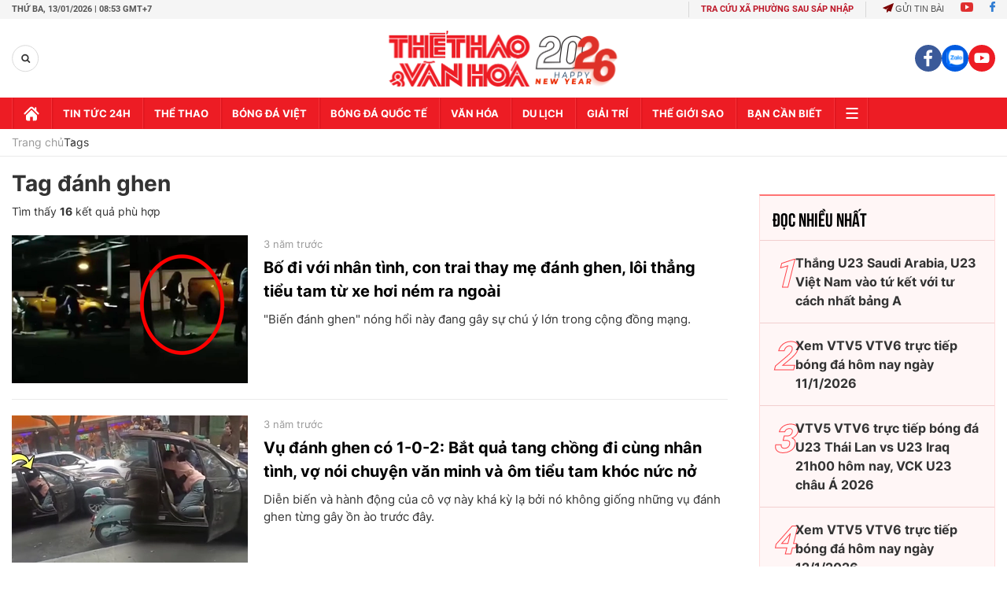

--- FILE ---
content_type: text/html; charset=utf-8
request_url: https://thethaovanhoa.vn/ajax/mostview/0.htm
body_size: 1396
content:


<div class="read-more">
    <div class="box-category" data-layout="6" data-key="highestviewnews:zoneid0hour48">
        <h3 class="title-text-name">Đọc nhiều nhất</h3>
        <div class="box-category-middle">
            
        <div class="box-category-item" data-newsid="20260111134517735" data-target="False">
            <a class="box-category-link-with-avatar img-resize"
                data-type="0"
                data-newstype="0"
                 
                href="/thang-u23-saudi-arabia-u23-viet-nam-vao-tu-ket-voi-tu-cach-nhat-bang-a-20260111134517735.htm" title="Th&#7855;ng U23 Saudi Arabia, U23 Vi&#7879;t Nam vào t&#7913; k&#7871;t v&#7899;i tư cách nh&#7845;t b&#7843;ng A">
                <img data-type="avatar"  loading="lazy" src="" alt="Th&#7855;ng U23 Saudi Arabia, U23 Vi&#7879;t Nam vào t&#7913; k&#7871;t v&#7899;i tư cách nh&#7845;t b&#7843;ng A" class="box-category-avatar">
            </a>
            <div class="box-category-content">
                <h3 class="box-category-title-text" data-comment="20260111134517735">
                    
                    <a class="box-category-link-title" data-objecttype=""
                        data-type="0"
                        data-linktype="newsdetail"
                        data-newstype="0"
                        data-id="20260111134517735"
                        href="/thang-u23-saudi-arabia-u23-viet-nam-vao-tu-ket-voi-tu-cach-nhat-bang-a-20260111134517735.htm"
                        
                        title="Th&#7855;ng U23 Saudi Arabia, U23 Vi&#7879;t Nam vào t&#7913; k&#7871;t v&#7899;i tư cách nh&#7845;t b&#7843;ng A">Thắng U23 Saudi Arabia, U23 Việt Nam vào tứ kết với tư cách nhất bảng A</a>
                    
                    
                </h3>
                <a class="box-category-category"   href="/truc-tiep-bong-da.htm" title="Trực tiếp Bóng đá">Trực tiếp Bóng đá</a>
                <span class="box-category-time need-get-timeago" title="1/13/2026 12:50:00 AM"></span>
                
                <p data-type="sapo" class="box-category-sapo">U23 Việt Nam tạo bất ngờ lớn khi loại U23 Saudi Arabia ở lượt trận cuối của bảng A tại VCK U23 châu Á 2026. Thầy trò HLV Kim Sang Sik thắng U23 Saudi Arabia 1-0 và đoạt vé đi tiếp với tư cách nhất bảng A.</p>
                
            </div>
        </div>
    
        <div class="box-category-item" data-newsid="20260111081831186" data-target="False">
            <a class="box-category-link-with-avatar img-resize"
                data-type="0"
                data-newstype="0"
                 
                href="/xem-vtv5-vtv6-truc-tiep-bong-da-hom-nay-ngay-11-1-2026-20260111081831186.htm" title="Xem VTV5 VTV6 tr&#7921;c ti&#7871;p bóng đá hôm nay ngày 11/1/2026">
                <img data-type="avatar"  loading="lazy" src="" alt="Xem VTV5 VTV6 tr&#7921;c ti&#7871;p bóng đá hôm nay ngày 11/1/2026" class="box-category-avatar">
            </a>
            <div class="box-category-content">
                <h3 class="box-category-title-text" data-comment="20260111081831186">
                    
                    <a class="box-category-link-title" data-objecttype=""
                        data-type="0"
                        data-linktype="newsdetail"
                        data-newstype="0"
                        data-id="20260111081831186"
                        href="/xem-vtv5-vtv6-truc-tiep-bong-da-hom-nay-ngay-11-1-2026-20260111081831186.htm"
                        
                        title="Xem VTV5 VTV6 tr&#7921;c ti&#7871;p bóng đá hôm nay ngày 11/1/2026">Xem VTV5 VTV6 trực tiếp bóng đá hôm nay ngày 11/1/2026</a>
                    
                    
                </h3>
                <a class="box-category-category"   href="/truc-tiep-bong-da.htm" title="Trực tiếp Bóng đá">Trực tiếp Bóng đá</a>
                <span class="box-category-time need-get-timeago" title="1/11/2026 8:31:00 PM"></span>
                
                <p data-type="sapo" class="box-category-sapo">Xem VTV5 VTV6 trực tiếp bóng đá hôm nay ngày 11/1/2026. Thethaovanhoa.vn cập nhật link trực tiếp bóng đá bóng đá Việt Nam, VCK U23 châu Á 2026, bóng đá Anh, Ý, Tây Ban Nha.</p>
                
            </div>
        </div>
    
        <div class="box-category-item" data-newsid="2026011011461914" data-target="False">
            <a class="box-category-link-with-avatar img-resize"
                data-type="0"
                data-newstype="0"
                 
                href="/vtv5-vtv6-truc-tiep-bong-da-u23-thai-lan-vs-u23-iraq-21h00-hom-nay-vck-u23-chau-a-2026-2026011011461914.htm" title="VTV5 VTV6 tr&#7921;c ti&#7871;p bóng đá U23 Thái Lan vs U23 Iraq 21h00 hôm nay, VCK U23 châu Á 2026">
                <img data-type="avatar"  loading="lazy" src="" alt="VTV5 VTV6 tr&#7921;c ti&#7871;p bóng đá U23 Thái Lan vs U23 Iraq 21h00 hôm nay, VCK U23 châu Á 2026" class="box-category-avatar">
            </a>
            <div class="box-category-content">
                <h3 class="box-category-title-text" data-comment="2026011011461914">
                    
                    <a class="box-category-link-title" data-objecttype=""
                        data-type="0"
                        data-linktype="newsdetail"
                        data-newstype="0"
                        data-id="2026011011461914"
                        href="/vtv5-vtv6-truc-tiep-bong-da-u23-thai-lan-vs-u23-iraq-21h00-hom-nay-vck-u23-chau-a-2026-2026011011461914.htm"
                        
                        title="VTV5 VTV6 tr&#7921;c ti&#7871;p bóng đá U23 Thái Lan vs U23 Iraq 21h00 hôm nay, VCK U23 châu Á 2026">VTV5 VTV6 trực tiếp bóng đá U23 Thái Lan vs U23 Iraq 21h00 hôm nay, VCK U23 châu Á 2026</a>
                    
                    
                </h3>
                <a class="box-category-category"   href="/truc-tiep-bong-da.htm" title="Trực tiếp Bóng đá">Trực tiếp Bóng đá</a>
                <span class="box-category-time need-get-timeago" title="1/11/2026 10:56:00 PM"></span>
                
                <p data-type="sapo" class="box-category-sapo">VTV5 VTV6 trực tiếp bóng đá U23 Thái Lan vs U23 Iraq (21h00, 11/1) - Thethaovanhoa.vn cập nhật diễn biến trận đấu giữa U23 Thái Lan vs U23 Iraq thuộc VCK U23 châu Á 2026.</p>
                
            </div>
        </div>
    
        <div class="box-category-item" data-newsid="20260112064718688" data-target="False">
            <a class="box-category-link-with-avatar img-resize"
                data-type="0"
                data-newstype="0"
                 
                href="/xem-vtv5-vtv6-truc-tiep-bong-da-hom-nay-ngay-12-1-2026-20260112064718688.htm" title="Xem VTV5 VTV6 tr&#7921;c ti&#7871;p bóng đá hôm nay ngày 12/1/2026">
                <img data-type="avatar"  loading="lazy" src="" alt="Xem VTV5 VTV6 tr&#7921;c ti&#7871;p bóng đá hôm nay ngày 12/1/2026" class="box-category-avatar">
            </a>
            <div class="box-category-content">
                <h3 class="box-category-title-text" data-comment="20260112064718688">
                    
                    <a class="box-category-link-title" data-objecttype=""
                        data-type="0"
                        data-linktype="newsdetail"
                        data-newstype="0"
                        data-id="20260112064718688"
                        href="/xem-vtv5-vtv6-truc-tiep-bong-da-hom-nay-ngay-12-1-2026-20260112064718688.htm"
                        
                        title="Xem VTV5 VTV6 tr&#7921;c ti&#7871;p bóng đá hôm nay ngày 12/1/2026">Xem VTV5 VTV6 trực tiếp bóng đá hôm nay ngày 12/1/2026</a>
                    
                    
                </h3>
                <a class="box-category-category"   href="/truc-tiep-bong-da.htm" title="Trực tiếp Bóng đá">Trực tiếp Bóng đá</a>
                <span class="box-category-time need-get-timeago" title="1/12/2026 11:35:00 PM"></span>
                
                <p data-type="sapo" class="box-category-sapo">Xem VTV5 VTV6 trực tiếp bóng đá hôm nay ngày 12/1/2026. Thethaovanhoa.vn cập nhật link trực tiếp bóng đá bóng đá Việt Nam, VCK U23 châu Á 2026, bóng đá Anh, Ý, Tây Ban Nha.</p>
                
            </div>
        </div>
    
        <div class="box-category-item" data-newsid="20260106101741599" data-target="False">
            <a class="box-category-link-with-avatar img-resize"
                data-type="0"
                data-newstype="0"
                 
                href="/bang-xep-hang-bong-da-vck-u23-chau-a-2026-20260106101741599.htm" title="B&#7843;ng x&#7871;p h&#7841;ng bóng đá VCK U23 châu Á 2026">
                <img data-type="avatar"  loading="lazy" src="" alt="B&#7843;ng x&#7871;p h&#7841;ng bóng đá VCK U23 châu Á 2026" class="box-category-avatar">
            </a>
            <div class="box-category-content">
                <h3 class="box-category-title-text" data-comment="20260106101741599">
                    
                    <a class="box-category-link-title" data-objecttype=""
                        data-type="0"
                        data-linktype="newsdetail"
                        data-newstype="0"
                        data-id="20260106101741599"
                        href="/bang-xep-hang-bong-da-vck-u23-chau-a-2026-20260106101741599.htm"
                        
                        title="B&#7843;ng x&#7871;p h&#7841;ng bóng đá VCK U23 châu Á 2026">Bảng xếp hạng bóng đá VCK U23 châu Á 2026</a>
                    
                    
                </h3>
                <a class="box-category-category"   href="/bong-da-viet-nam.htm" title="Bóng đá Việt">Bóng đá Việt</a>
                <span class="box-category-time need-get-timeago" title="1/11/2026 11:02:00 PM"></span>
                
                <p data-type="sapo" class="box-category-sapo">Bảng xếp hạng bóng đá VCK U23 châu Á - Thethaovanhoa.vn cập nhật thông tin chi tiết thứ hạng các bảng đấu tại VCK U23 châu Á 2026.</p>
                
            </div>
        </div>
    

        </div>
    </div>
</div>


--- FILE ---
content_type: text/css
request_url: https://static.mediacdn.vn/thethaovanhoa/minify/adscore.07102022v1.min.css
body_size: 299
content:
#pos-1>a>*,#pos-2>a>*,#pos-3>a>*,#pos-4>a>*,#pos-4clone>a>*,#pos-5>a>*,#pos-6>a>*,#pos-7>a>*,#pos-8>a>*,#pos-9>a>*,#pos-10>a>*,#pos-11>a>*,#pos-12>a>*,#pos-13>a>*,#pos-14>a>*,#pos-15>a>*,#pos-16>a>*,#pos-17>a>*,#pos-18>a>*,#pos-19>a>*,#pos-20>a>*,#pos-21>a>*,#pos-22>a>*,#pos-23>a>*,#pos-24>a>*,#pos-25>a>*{object-fit:cover;max-width:100%;max-height:100%}#pos-1>a,#pos-2>a,#pos-3>a,#pos-4>a,#pos-4clone>a,#pos-5>a,#pos-6>a,#pos-7>a,#pos-8>a,#pos-9>a,#pos-10>a,#pos-11>a,#pos-12>a,#pos-13>a,#pos-14>a,#pos-15>a,#pos-16>a,#pos-17>a,#pos-18>a,#pos-19>a,#pos-20>a,#pos-21>a,#pos-22>a,#pos-23>a,#pos-24>a,#pos-25>a{max-width:100%;max-height:100%}#pos-1{max-height:90px;max-width:730px;position:absolute;top:0;right:0;overflow:hidden}#pos-2{text-align:center}#pos-4,#pos-4clone{max-width:120px;max-height:600px}#pos-4{position:fixed;right:30px;top:200px}#pos-4clone{position:fixed;left:30px;top:200px}#pos-5{width:100%;float:left;text-align:center;max-height:250px}#pos-6,#pos-7{width:100%;float:left;text-align:center}#pos-8{max-width:300px;max-height:250px;position:fixed;bottom:15px;right:15px}#pos-9{text-align:center}#pos-10{text-align:center}#pos-11{max-width:100%;max-height:auto}#pos-12{max-width:100%;max-height:auto}#pos-13{max-height:600px;max-width:300px}#pos-14{text-align:center}.closeBalloon{position:absolute;top:-10px;right:-8px;background:#333;width:25px;height:25px;text-align:center;line-height:25px;border-radius:100%;color:#fff}.adsbootdetail{display:flex;justify-content:center}

--- FILE ---
content_type: image/svg+xml
request_url: https://static.mediacdn.vn/thethaovanhoa.vn/images/ti8.svg
body_size: 2257
content:
<svg width="22" height="21" viewBox="0 0 22 21" fill="none" xmlns="http://www.w3.org/2000/svg">
<path d="M8.85811 7.93873C12.8034 7.93873 16.6701 7.93767 20.5368 7.93979C21.147 7.93979 21.3086 8.10883 21.3086 8.72227C21.3086 12.018 21.3097 15.3127 21.3086 18.6085C21.3086 19.6897 20.7281 20.2872 19.6469 20.2989C18.5838 20.3106 17.5206 20.301 16.4575 20.301C12.0996 20.301 7.74074 20.301 3.3829 20.301C2.92575 20.301 2.4856 20.2532 2.11244 19.9417C1.69888 19.5972 1.5713 19.14 1.5713 18.6308C1.56917 15.2957 1.5713 11.9606 1.57023 8.62552C1.57023 7.83667 1.30445 7.09034 1.18644 6.32062C1.1184 5.87622 1.00358 5.44033 0.920652 4.99806C0.765433 4.17094 1.31827 3.34062 2.14646 3.18646C5.76329 2.51455 9.38224 1.84902 13.0001 1.18243C14.901 0.831591 16.7988 0.470121 18.7028 0.141608C19.4896 0.00552559 20.1913 0.514773 20.3412 1.29725C20.5708 2.49329 20.7813 3.69358 20.9822 4.89494C21.0822 5.4903 20.8919 5.70506 20.2465 5.822C16.5861 6.48328 12.9257 7.14668 9.26636 7.81221C9.15366 7.83241 9.04522 7.88026 8.85811 7.93873Z" fill="#020202"/>
<path d="M20.0999 10.2775C20.1042 13.0662 20.1053 15.8548 20.1148 18.6424C20.1159 18.9773 19.9649 19.0804 19.6534 19.0783C18.5913 19.0698 17.5293 19.0751 16.4661 19.0751C12.1104 19.0751 7.75468 19.0751 3.39896 19.0751C2.79828 19.0751 2.79297 19.0708 2.79297 18.4829C2.79297 15.8538 2.79297 13.2246 2.79403 10.5954C2.79403 10.4636 2.80679 10.3307 2.81317 10.1989C2.95244 10.0702 3.12786 10.0681 3.30009 10.0681C8.72639 10.0649 14.1516 10.0628 19.5779 10.0702C19.7736 10.0692 19.9862 10.0575 20.0999 10.2775Z" fill="#F16076"/>
<path d="M20.0985 10.2777C19.9316 10.1618 19.7402 10.2001 19.5574 10.199C13.9758 10.198 8.39325 10.198 2.81173 10.198C2.73305 9.15182 2.73305 9.15182 3.75368 9.15182C9.05878 9.15182 14.3628 9.15608 19.6679 9.14332C20.04 9.14226 20.158 9.24644 20.1144 9.60366C20.0868 9.8248 20.1017 10.0523 20.0985 10.2777Z" fill="#DB566B"/>
<path d="M15.5782 3.0248C15.338 3.82003 15.0902 4.61314 14.8617 5.41157C14.8075 5.60081 14.6682 5.61569 14.5321 5.64014C13.3775 5.85171 12.2219 6.05796 10.9844 6.28016C11.2767 5.37648 11.5542 4.51852 11.8306 3.66163C11.9359 3.55318 12.0656 3.49896 12.2134 3.47451C13.1872 3.31079 14.1579 3.13218 15.1306 2.96526C15.2837 2.93975 15.4443 2.89191 15.5782 3.0248Z" fill="#FFCB1A"/>
<path d="M10.3114 4.14955C10.0914 4.88312 9.86917 5.61457 9.65229 6.3492C9.6087 6.49804 9.50983 6.56077 9.36949 6.58629C8.21279 6.79466 7.05608 7.00304 5.83984 7.22205C6.13859 6.29817 6.37035 5.39981 6.70844 4.53335C6.81369 4.44511 6.9402 4.40896 7.07203 4.38663C7.99803 4.22823 8.92191 4.05493 9.84897 3.90397C10.0297 3.8742 10.3274 3.75406 10.3114 4.14955Z" fill="#FFCB1A"/>
<path d="M19.2522 2.3784C19.3798 3.05243 19.4968 3.72753 19.6403 4.39731C19.6934 4.64503 19.5999 4.71838 19.3809 4.75666C18.3411 4.93739 17.3035 5.12663 16.2031 5.32438C16.4817 4.45153 16.7485 3.61696 17.0154 2.78239C17.077 2.64737 17.1993 2.60166 17.3311 2.5772C17.8457 2.48046 18.3603 2.37946 18.878 2.30079C19.013 2.28059 19.1395 2.29228 19.2522 2.3784Z" fill="#FFCB1A"/>
<path d="M5.20911 4.94066C4.96884 5.7327 4.72325 6.52368 4.49255 7.31785C4.44896 7.46563 4.35328 7.49327 4.23527 7.5156C3.76961 7.6049 3.30289 7.68996 2.83935 7.78564C2.69583 7.81541 2.65862 7.76119 2.63736 7.63148C2.50872 6.86602 2.32692 6.10906 2.25781 5.33402C2.3535 5.22771 2.48745 5.20751 2.61609 5.18412C3.34435 5.05229 4.07154 4.91939 4.80086 4.7982C4.94651 4.77481 5.14957 4.67381 5.20911 4.94066Z" fill="#FFCB1A"/>
<path d="M15.5796 3.02488C14.7291 3.1684 13.8797 3.31299 13.0291 3.45651C12.6305 3.52456 12.2307 3.5926 11.832 3.6617C11.8416 3.61067 11.8544 3.55964 11.8607 3.50755C11.9415 2.79949 12.3094 2.46991 13.0483 2.39549C14.003 2.29875 14.9439 2.06698 15.9485 1.88306C15.8348 2.30087 15.7423 2.67297 15.5796 3.02488Z" fill="#E5B623"/>
<path d="M10.3142 4.14944C10.2345 3.86877 10.0261 3.98252 9.85918 4.01016C8.81092 4.1909 7.77222 4.42904 6.7112 4.53217C6.7112 4.51941 6.71014 4.50559 6.71227 4.49283C6.792 3.82837 7.05885 3.43288 7.82857 3.3659C8.78328 3.28297 9.7231 3.03526 10.7235 2.84814C10.6055 3.32231 10.4843 3.74331 10.3142 4.14944Z" fill="#E5B623"/>
<path d="M5.20856 4.94067C4.79925 4.77163 4.42821 5.02466 4.03591 5.05656C3.43842 5.10652 2.85901 5.30427 2.25514 5.3351C2.13925 5.16074 2.16371 4.9513 2.13075 4.75994C2.09992 4.57708 2.19348 4.42611 2.40185 4.38784C3.43842 4.19753 4.47499 4.00829 5.55621 3.81055C5.47541 4.22092 5.35634 4.58452 5.20856 4.94067Z" fill="#E5B623"/>
<path d="M19.2514 2.37833C18.4977 2.46551 17.7513 2.59415 17.0156 2.78339C17.022 2.74512 17.0231 2.70472 17.0369 2.66857C17.1698 2.32624 17.1411 1.81912 17.4164 1.66283C17.8077 1.44064 18.3244 1.43745 18.79 1.35346C18.9984 1.31625 19.1143 1.4417 19.1472 1.63519C19.1887 1.88078 19.2174 2.12955 19.2514 2.37833Z" fill="#E5B523"/>
<path d="M9.356 14.1134C9.356 13.3969 9.35706 12.6814 9.356 11.9648C9.35494 11.4343 9.5463 11.0112 10.03 10.7496C10.5085 10.4913 10.9401 10.5997 11.3664 10.8942C12.3913 11.6012 13.4279 12.2901 14.4549 12.9939C15.3809 13.6286 15.384 14.5908 14.458 15.2287C13.4225 15.942 12.3743 16.6395 11.3377 17.3507C10.921 17.6367 10.4925 17.7196 10.0343 17.4751C9.56863 17.2263 9.35919 16.8202 9.35813 16.3014C9.35387 15.5721 9.356 14.8427 9.356 14.1134Z" fill="#020202"/>
<path d="M10.5703 16.3886C10.5703 14.8417 10.5703 13.383 10.5703 11.8394C11.7004 12.6048 12.7934 13.3437 13.9288 14.1113C12.804 14.8746 11.7185 15.6114 10.5703 16.3886Z" fill="#FEFEFE"/>
</svg>


--- FILE ---
content_type: image/svg+xml
request_url: https://static.mediacdn.vn/thethaovanhoa.vn/images/ti5.svg
body_size: 6612
content:
<svg width="25" height="23" viewBox="0 0 25 23" fill="none" xmlns="http://www.w3.org/2000/svg">
<path d="M5.8906 6.38262C7.48926 5.27164 9.08929 4.16065 10.688 3.04693C11.266 2.64419 11.3743 2.66062 11.7976 3.24283C12.914 4.77847 14.0387 6.3059 15.136 7.85525C15.3935 8.21964 15.5196 8.1895 15.7565 7.84977C16.1661 7.26072 16.6182 6.70043 17.0497 6.12645C17.1867 5.94562 17.3251 5.75521 17.5826 5.79082C17.8566 5.82918 17.9552 6.04014 18.0333 6.28672C18.3703 7.34154 18.7224 8.39225 19.0662 9.44158C19.2498 9.45254 19.2525 9.295 19.2977 9.20048C20.2594 7.18263 21.2142 5.1593 22.1772 3.14146C22.2731 2.94145 22.2676 2.79213 22.158 2.58391C21.8046 1.90855 22.0909 1.15101 22.7635 0.882507C23.4142 0.622228 24.1732 0.983879 24.3718 1.64691C24.5841 2.35514 24.1827 3.05378 23.432 3.18255C23.1252 3.23598 23.0512 3.42502 22.9512 3.63599C21.8471 5.9648 20.7457 8.29498 19.6429 10.6252C19.5991 10.7183 19.558 10.8115 19.5128 10.9033C19.4114 11.1101 19.2868 11.3019 19.0237 11.2937C18.7347 11.2841 18.621 11.0718 18.5429 10.8334C18.1895 9.7457 17.8374 8.65937 17.484 7.57168C17.458 7.49223 17.4237 7.41551 17.3552 7.24428C16.8936 7.85662 16.4716 8.41827 16.047 8.97719C15.5291 9.65939 15.3196 9.66076 14.825 8.97993C13.6688 7.38949 12.5154 5.79767 11.3592 4.20723C11.2345 4.03599 11.1633 3.81544 10.8578 4.03599C9.33724 5.14013 7.79885 6.2196 6.26595 7.30866C6.15773 7.38675 6.05224 7.38264 5.94813 7.30044C5.80566 7.00181 5.7947 6.69632 5.8906 6.38262Z" fill="#F0503A"/>
<path d="M11.3308 12.6349C11.3335 12.765 11.3377 12.8965 11.3404 13.0266C11.3048 13.4664 10.9322 13.4897 10.6308 13.602C10.176 13.3993 10.1746 13.3993 10.1157 13.8636C10.1034 13.9623 10.0979 14.0623 10.0623 14.1568C9.80201 14.6363 9.41159 15.0363 9.22118 15.5568C9.02665 16.0883 8.88966 16.6267 8.88829 17.2021C8.88829 17.4007 9.01022 17.698 8.65815 17.7761C8.44582 17.4897 8.15677 17.4158 7.81156 17.4185C6.6225 17.4295 5.43343 17.4267 4.243 17.4199C3.97587 17.4185 3.69367 17.461 3.46764 17.2528C3.34983 17.0692 3.34983 16.8623 3.34983 16.6569C3.34435 15.5281 3.33887 14.3979 3.3512 13.2691C3.35805 12.6088 3.48408 12.4746 4.13067 12.4705C6.32112 12.4581 8.51021 12.4636 10.7007 12.4677C10.924 12.4705 11.1486 12.4746 11.3308 12.6349Z" fill="#E48D25"/>
<path d="M11.3287 8.93872C11.3342 9.62229 11.3397 10.3072 11.3451 10.9908C11.1862 11.1648 10.9725 11.1374 10.7725 11.1388C8.57659 11.1648 6.38202 11.1744 4.18609 11.1634C3.9491 11.1621 3.70663 11.1758 3.4984 11.0237C3.22305 10.4168 3.35456 9.78531 3.39566 9.16064C3.40799 8.97434 3.54635 8.86201 3.72991 8.81543C3.86279 8.78118 3.99978 8.77022 4.13677 8.77022C6.32449 8.76474 8.51357 8.76474 10.7013 8.77022C10.9232 8.77159 11.1479 8.77707 11.3287 8.93872Z" fill="#E48D25"/>
<path d="M11.3325 12.6349C8.91058 12.6349 6.48861 12.6445 4.06802 12.628C3.65842 12.6253 3.50225 12.7185 3.51184 13.1609C3.54198 14.524 3.52691 15.8898 3.53102 17.2528C3.2543 17.5007 2.91594 17.3994 2.59949 17.4172C2.28853 17.3692 1.94058 17.5199 1.66797 17.2514C1.72687 15.5774 1.71181 13.9048 1.67482 12.2308C1.83373 12.0568 2.0488 12.0869 2.2488 12.0828C5.06119 12.0239 7.87494 12.0678 10.6887 12.0595C10.9229 12.0582 11.1723 12.0363 11.3586 12.2376C11.349 12.3705 11.3408 12.5034 11.3325 12.6349Z" fill="#BE6E29"/>
<path d="M5.98591 7.29796C6.08044 7.30207 6.17496 7.30481 6.26948 7.30892C7.85033 7.31987 9.43119 7.33083 11.0134 7.34179C11.0983 7.34179 11.1833 7.34042 11.2682 7.34179C11.6586 7.35275 12.1066 7.29522 12.1655 7.85002C12.2285 8.43907 11.7682 8.47058 11.36 8.53908C11.1709 8.6788 10.9504 8.69661 10.7271 8.69798C8.2024 8.70072 5.67906 8.70209 3.15435 8.69661C3.00092 8.69661 2.8475 8.68839 2.69955 8.64456C2.3831 8.53223 2.24885 8.28154 2.26255 7.97194C2.27762 7.62673 2.13241 7.52262 1.81186 7.5418C1.61459 7.55276 1.39815 7.56919 1.24609 7.387C1.64747 7.25549 2.05981 7.34864 2.4653 7.32672C2.64338 7.31713 2.77626 7.33768 2.80366 7.07466C2.90777 6.0541 2.9201 6.05547 4.04067 6.15273C4.05437 6.18424 4.07218 6.21574 4.07081 6.24862C4.02012 7.14316 4.02012 7.13494 4.9585 7.14864C5.30371 7.15549 5.67221 7.05412 5.98591 7.29796Z" fill="#A56227"/>
<path d="M11.3542 12.238C8.1267 12.2366 4.89924 12.2339 1.67041 12.2325L1.66767 12.2257C1.64849 12.0558 1.78822 12.0174 1.89233 12.0202C2.26768 12.027 2.26631 11.7982 2.25535 11.5229C2.24165 11.164 1.98274 11.2613 1.78137 11.2407C1.58684 11.2202 1.37177 11.2736 1.22656 11.0804C1.36355 10.9695 1.53205 11.0366 1.68274 10.9982C2.29371 10.7393 2.90605 10.7434 3.51702 10.9969C6.12666 10.9955 8.7363 10.9941 11.3446 10.9928C11.4775 11.0147 11.6117 11.0297 11.7432 11.0612C12.0268 11.1297 12.1706 11.3147 12.1692 11.6078C12.1679 11.8969 12.0377 12.0887 11.7459 12.1544C11.6158 12.1804 11.4843 12.2092 11.3542 12.238Z" fill="#A66227"/>
<path d="M11.9377 21.9666C11.7788 22.1433 11.5801 22.2131 11.3445 22.2131C8.49788 22.2077 5.65124 22.2049 2.80461 22.2008C2.31693 21.9926 2.18679 21.6035 2.28542 21.1295C2.09775 21.0213 1.82377 21.1734 1.75391 20.883C1.96761 20.6446 2.24844 20.6967 2.50872 20.7295C2.86078 20.7734 3.2101 20.8076 3.5649 20.8104C5.74714 20.8008 7.92937 20.7501 10.1102 20.8364C10.2349 20.8611 10.3404 20.9186 10.4102 21.0282C10.4157 21.3172 10.1787 21.2693 10.0116 21.3022C9.79927 21.3433 9.56502 21.2624 9.33625 21.4309C9.62119 21.7665 9.99654 21.6063 10.3198 21.6309C10.6774 21.6583 11.0377 21.6337 11.3966 21.6487C11.6075 21.7076 11.8692 21.6748 11.9377 21.9666Z" fill="#A56127"/>
<path d="M3.51965 10.9953C2.90868 10.9953 2.29634 10.9967 1.68537 10.9967C1.68126 10.1734 1.67852 9.35008 1.67578 8.52678C1.97853 8.2939 2.28264 8.36102 2.58676 8.52404C5.5101 8.52952 8.43482 8.535 11.3582 8.54048C11.3486 8.67336 11.339 8.80623 11.3308 8.93911C8.94442 8.93911 6.5567 8.93911 4.17035 8.94048C3.51965 8.94048 3.51965 8.94048 3.51965 9.61584C3.51965 10.0748 3.51965 10.535 3.51965 10.9953Z" fill="#BE6E29"/>
<path d="M11.9373 21.9666C11.7716 21.9009 11.6072 21.8365 11.4414 21.7707C11.0154 21.6515 10.6058 21.5091 10.3976 21.068C10.3304 21.0241 10.262 20.9817 10.1948 20.9378C9.49207 20.4844 9.18111 19.7583 8.87151 19.0323C8.8263 18.9255 8.81124 18.8049 8.77425 18.6926C8.73452 18.5419 8.70438 18.3898 8.66192 18.2391C8.63863 18.0748 8.61671 17.9117 8.75233 17.7789C8.64137 16.3692 9.07563 15.1418 9.99345 14.0774C10.1387 13.8336 10.2715 13.5747 10.6113 13.561C10.8291 13.3473 11.1853 13.3226 11.3428 13.0267C11.9401 12.9445 12.4825 12.6198 13.1004 12.6322C13.4374 12.639 13.7743 12.6486 14.11 12.6568C14.3415 12.724 14.4196 12.8226 14.1483 12.9445C13.8881 13.0596 13.6196 13.1555 13.3415 13.2226C13.2935 13.239 13.2442 13.2514 13.1935 13.261C10.9853 13.5281 9.46056 15.0281 9.35097 17.2432C9.26056 19.0734 10.4263 20.8625 12.4908 21.4091C12.7702 21.483 13.0552 21.5488 13.3469 21.5584C13.399 21.5639 13.4483 21.5762 13.4976 21.5913C13.7894 21.768 14.2264 21.6735 14.4031 22.0707C13.5689 22.3255 12.7552 22.1173 11.9373 21.9666Z" fill="#DB9D2D"/>
<path d="M13.2734 13.1418C13.5556 13.0431 13.8378 12.9431 14.12 12.8459C14.3502 12.7664 14.0995 12.7212 14.1077 12.6582C16.4721 12.9788 18.2174 14.9281 18.2818 17.3213C18.3434 19.5926 16.6749 21.6351 14.4009 22.0721C14.0954 21.9419 13.7885 21.8118 13.483 21.683C13.6844 21.4899 13.9543 21.4995 14.2009 21.4556C16.316 21.0721 17.679 19.3049 17.6187 17.2679C17.5543 15.0884 15.8735 13.4199 13.7926 13.2897C13.6118 13.2774 13.4132 13.313 13.2734 13.1418Z" fill="#F8BB32"/>
<path d="M8.76365 18.2858C8.8979 18.3995 8.84447 18.5612 8.8705 18.7036C8.75269 19.0283 8.46227 18.9571 8.22802 18.9612C7.10334 18.9762 5.97866 18.9653 4.85535 18.968C3.55532 18.9721 3.7019 18.8762 3.68272 20.1105C3.67861 20.3941 3.74026 20.6955 3.53341 20.9448C3.12929 21.0092 2.73887 20.8872 2.34297 20.8626C2.15256 20.8516 1.93885 20.7872 1.77036 20.9544C1.72378 20.9831 1.68268 20.9763 1.64844 20.9338C1.74296 20.09 1.70597 19.2447 1.66351 18.4009C1.94159 18.1255 2.29914 18.2886 2.61558 18.2283C4.49644 18.2173 6.3773 18.2269 8.25816 18.2214C8.42939 18.2214 8.59926 18.2283 8.76365 18.2858Z" fill="#BE6E29"/>
<path d="M5.98319 7.29785C5.45989 7.29785 4.93522 7.29922 4.41192 7.29785C3.82835 7.29648 3.69958 7.13483 3.85164 6.56907C3.89 6.42386 3.97493 6.29235 4.03794 6.15399C4.66398 6.16084 5.32427 5.89782 5.89141 6.38276C6.0462 6.67455 5.96812 6.99099 5.98319 7.29785Z" fill="#BE6E29"/>
<path d="M1.64722 20.9354C1.68832 20.9423 1.72805 20.9491 1.76914 20.956C2.176 20.9286 2.54724 20.9121 2.39792 21.53C2.32258 21.8396 2.70067 21.9533 2.80341 22.1998C2.4445 22.2081 2.08696 22.219 1.72805 22.2218C1.45544 22.2231 1.22256 22.1204 1.06502 21.8971C0.912962 21.6834 0.81159 21.4464 0.932141 21.1793C1.08283 20.8478 1.38283 20.9395 1.64722 20.9354Z" fill="#8D4F22"/>
<path d="M2.58779 8.52381C2.28368 8.52518 1.97956 8.52655 1.67682 8.52655C1.33571 8.50189 0.948036 8.5334 0.89187 8.05941C0.857623 7.77448 0.835705 7.45803 1.24393 7.38817C1.34667 7.39365 1.44805 7.4005 1.55079 7.40187C1.80696 7.40598 2.10696 7.32515 2.3056 7.43337C2.53574 7.5594 2.35354 7.8827 2.38505 8.11832C2.40697 8.28545 2.53026 8.38408 2.58779 8.52381Z" fill="#8F5124"/>
<path d="M2.58934 18.3886C2.27975 18.3927 1.97152 18.3982 1.66193 18.4023C1.29753 18.4132 0.935884 18.4228 0.876978 17.9255C0.818073 17.4365 1.01808 17.2625 1.66467 17.2529C1.97289 17.257 2.28112 17.2611 2.58934 17.2653C2.45646 17.6392 2.45646 18.0132 2.58934 18.3886Z" fill="#8D4F22"/>
<path d="M1.22824 11.0788C1.43099 11.0843 1.63784 11.1158 1.83785 11.0911C2.26799 11.0391 2.45019 11.1322 2.41046 11.6377C2.38169 12.0062 2.36114 12.2021 1.94333 12.1295C1.84332 12.1117 1.73921 12.1309 1.66935 12.2254C1.32688 12.2473 0.996733 12.2131 0.90769 11.8103C0.840565 11.5117 0.806318 11.1829 1.22824 11.0788Z" fill="#8E5023"/>
<path d="M23.2159 2.69632C22.8255 2.69769 22.5337 2.41823 22.52 2.03329C22.5063 1.6237 22.8022 1.31958 23.2145 1.31958C23.5899 1.31958 23.9077 1.61685 23.9241 1.98124C23.9419 2.36481 23.6118 2.69632 23.2159 2.69632Z" fill="#FFF2C0"/>
<path d="M2.58825 18.3885C2.21017 17.9309 2.21017 17.7227 2.58825 17.2652C2.90059 17.2611 3.21292 17.2583 3.52663 17.2542C5.01296 17.2556 6.50066 17.2734 7.98699 17.2501C8.40892 17.2433 8.71166 17.2885 8.75002 17.7803C8.75413 17.9487 8.75824 18.1186 8.76235 18.2871C8.62947 18.4446 8.44591 18.3899 8.28289 18.3912C6.38422 18.3912 4.48692 18.3899 2.58825 18.3885Z" fill="#A56127"/>
<path d="M7.00896 13.3597C7.52815 13.9159 7.79665 14.5899 7.91583 15.3282C8.02405 15.9981 7.61446 16.6118 6.91307 16.8543C6.34457 16.7926 5.94867 16.4365 5.87196 15.8515C5.75415 14.9515 6.0747 14.1734 6.61718 13.4748C6.7117 13.3529 6.83225 13.2392 7.00896 13.3597Z" fill="#FFD551"/>
<path d="M7.00562 13.3595C6.30012 13.8102 6.10697 14.5431 5.9919 15.2938C5.8782 16.039 6.1919 16.576 6.91109 16.8527C5.8919 17.1952 4.9864 16.3294 5.17818 15.1691C5.29462 14.465 5.61518 13.8431 6.08916 13.3102C6.52752 12.8157 6.58232 12.8252 7.00562 13.3595Z" fill="#FEC44F"/>
<path d="M10.6079 13.5623C10.4024 13.7349 10.1955 13.9061 9.99003 14.0787C9.99003 13.9609 9.98729 13.8445 9.98866 13.7266C9.9914 13.5417 9.96949 13.3417 10.2078 13.2746C10.4558 13.2061 10.5243 13.3965 10.6079 13.5623Z" fill="#F9A633"/>
<path d="M4.64651 9.14673C5.0383 9.1481 5.36707 9.49057 5.37255 9.90291C5.37666 10.3194 5.01775 10.6879 4.60815 10.6851C4.26705 10.6824 3.84375 10.2577 3.84375 9.91661C3.84238 9.5166 4.23006 9.14536 4.64651 9.14673Z" fill="#BE6E29"/>
<path d="M10.6008 9.90737C10.6008 10.1115 10.6172 10.3183 10.5953 10.5211C10.5761 10.7019 10.472 10.8622 10.2706 10.8498C10.0761 10.8375 9.9843 10.6992 9.98841 10.4937C9.99663 10.1348 9.99115 9.77723 9.99115 9.41831C9.99115 9.20187 10.0651 9.04433 10.3117 9.05255C10.5282 9.05803 10.6021 9.20187 10.6035 9.3964C10.6062 9.56763 10.6035 9.7375 10.6035 9.90874C10.6035 9.90737 10.6021 9.90737 10.6008 9.90737Z" fill="#FAA633"/>
<path d="M10.4615 8.21981C10.1547 8.21981 9.8478 8.22255 9.53958 8.21844C9.29026 8.21433 9.07929 8.11159 9.09025 7.84172C9.09984 7.58829 9.33683 7.60473 9.52451 7.60473C10.1725 7.60336 10.8218 7.6061 11.4698 7.60336C11.6698 7.60199 11.8766 7.61295 11.8739 7.87049C11.8711 8.09378 11.6752 8.19378 11.4835 8.20748C11.1437 8.23077 10.8012 8.21433 10.4601 8.21433C10.4615 8.21433 10.4615 8.21707 10.4615 8.21981Z" fill="#BD6D29"/>
<path d="M10.4574 11.8156C10.1163 11.8156 9.77524 11.817 9.43551 11.8156C9.27249 11.8156 9.11221 11.7828 9.08893 11.591C9.0629 11.3882 9.21085 11.2348 9.3766 11.2293C10.1246 11.206 10.8739 11.2102 11.6219 11.2252C11.7698 11.228 11.841 11.3745 11.8301 11.5293C11.8177 11.7143 11.7068 11.8074 11.5314 11.8115C11.1739 11.8184 10.8164 11.8129 10.4574 11.8129C10.4574 11.8143 10.4574 11.8156 10.4574 11.8156Z" fill="#BE6D29"/>
<path d="M3.53395 20.9461C3.52984 20.3831 3.54354 19.8187 3.5134 19.257C3.49422 18.8885 3.63806 18.794 3.98601 18.7981C5.43673 18.8132 6.88744 18.8064 8.33816 18.8022C8.51898 18.8022 8.71762 18.8653 8.87104 18.7036C9.14776 19.5461 9.62585 20.268 10.1944 20.9379C7.97377 20.9406 5.75454 20.9434 3.53395 20.9461Z" fill="#E48D25"/>
<path d="M10.3966 21.0679C10.7446 21.3021 11.0925 21.5364 11.4405 21.7706C10.8295 21.7734 10.2185 21.7747 9.60618 21.7816C9.34179 21.7843 9.08836 21.709 9.09384 21.4186C9.10069 21.1007 9.40206 21.1884 9.60892 21.1624C9.87194 21.1281 10.1541 21.2583 10.3966 21.0679Z" fill="#BD6D29"/>
<path d="M13.2741 13.1419C14.9906 13.1035 16.3249 13.7967 17.192 15.2817C18.6783 17.8297 17.1194 21.1037 14.2413 21.579C13.9906 21.6201 13.7371 21.6475 13.4851 21.6818C13.4508 21.6763 13.4166 21.6708 13.3823 21.6667C12.5344 21.4763 11.9946 20.853 11.5398 20.2037C10.1741 18.2571 10.3672 15.5584 12.1919 13.7967C12.5029 13.4967 12.8659 13.2802 13.281 13.1528L13.2741 13.1419Z" fill="#FFDF75"/>
<path d="M13.2783 13.1538C12.3331 13.7442 11.6071 14.5114 11.1427 15.5484C10.4482 17.0977 10.8098 19.343 11.992 20.5553C12.4112 20.9855 12.8592 21.3677 13.3797 21.6663C11.0687 21.5882 9.20429 19.8156 9.20703 17.3731C9.20977 14.9621 11.0742 13.2182 13.2783 13.1538Z" fill="#FFD551"/>
<path d="M13.7889 16.4231C13.7231 16.8149 13.8163 17.0573 14.2546 17.1738C14.83 17.3272 15.1232 17.7259 15.1177 18.245C15.1122 18.7916 14.83 19.1779 14.3382 19.4108C14.0889 19.5286 13.7519 19.5396 13.7492 19.9423C13.7492 20.0245 13.6368 20.0725 13.5492 20.0697C13.4533 20.067 13.3861 19.9971 13.3875 19.9053C13.3889 19.5752 13.145 19.5519 12.9108 19.4807C12.6313 19.3957 12.3683 19.2533 12.2053 18.9957C12.0998 18.83 11.9176 18.5998 12.1245 18.4519C12.3217 18.3108 12.6135 18.2916 12.8176 18.5272C12.9231 18.6492 12.9615 18.8916 13.1724 18.8259C13.419 18.7492 13.3505 18.4971 13.3779 18.2985C13.4464 17.8026 13.2834 17.5094 12.7683 17.3574C12.2395 17.2012 11.9779 16.808 12.0299 16.2203C12.0751 15.7066 12.3656 15.2779 12.8834 15.1272C13.1286 15.0559 13.3423 14.9984 13.3861 14.7039C13.4026 14.5957 13.4697 14.5135 13.5957 14.5244C13.693 14.5326 13.7629 14.6094 13.7642 14.6915C13.7738 15.0107 14.0122 15.0518 14.2423 15.1313C14.519 15.2285 14.7779 15.3655 14.8985 15.6642C14.9656 15.8313 15.13 16.0149 14.9081 16.1628C14.7273 16.2834 14.519 16.2628 14.3355 16.1231C14.1971 16.0176 14.1218 15.7409 13.8957 15.8628C13.6807 15.9792 13.8259 16.2368 13.7889 16.4231Z" fill="#DB9D2D"/>
<path d="M17.303 17.631C17.2167 18.6146 16.9345 19.5448 15.9084 20.064C15.7002 20.1694 15.4687 20.2804 15.3221 20.0352C15.1632 19.7708 15.3961 19.6448 15.5989 19.542C16.3359 19.168 16.5797 18.5009 16.6687 17.7434C16.677 17.6762 16.666 17.6064 16.6742 17.5392C16.7057 17.257 16.5578 16.7995 16.9961 16.8146C17.4153 16.8296 17.2523 17.2844 17.303 17.631Z" fill="#FFF3C1"/>
<path d="M13.3762 16.2489C13.3789 16.4941 13.3858 16.7776 13.1419 16.7708C12.8611 16.7626 12.7515 16.4954 12.7625 16.2105C12.7721 15.968 12.8652 15.7338 13.1173 15.7406C13.4803 15.7502 13.3378 16.0804 13.3762 16.2489Z" fill="#FDDC72"/>
<path d="M14.0138 17.7913C14.2604 17.9063 14.4083 18.1132 14.3741 18.3858C14.348 18.5995 14.222 18.8995 13.9946 18.8461C13.6028 18.7529 13.8343 18.3666 13.7891 18.1118C13.7645 17.9666 13.7713 17.7926 14.0138 17.7913Z" fill="#FDDC72"/>
</svg>


--- FILE ---
content_type: image/svg+xml
request_url: https://static.mediacdn.vn/thethaovanhoa.vn/images/ti3.svg
body_size: 1806
content:
<svg width="24" height="17" viewBox="0 0 24 17" fill="none" xmlns="http://www.w3.org/2000/svg">
<path d="M9.69327 4.45365C10.4905 3.35772 11.1763 2.18872 11.8928 1.04152C12.1043 0.70313 12.3338 0.577515 12.735 0.583924C14.1872 0.610842 15.6395 0.591615 17.0918 0.599306C17.2545 0.600587 17.4442 0.515989 17.5814 0.687749C17.3802 1.3953 16.888 1.93878 16.5085 2.54122C15.1986 4.62156 13.8783 6.69549 12.5286 8.7502C12.403 8.93991 12.2761 9.12192 12.0338 9.17319C10.3483 9.22575 8.66399 9.24113 6.981 9.16935C6.60929 9.02451 6.84001 8.79891 6.93871 8.63869C7.54243 7.66325 8.1564 6.69421 8.78448 5.73415C9.0716 5.29578 9.27797 4.80101 9.69327 4.45365Z" fill="#FAD85E"/>
<path d="M18.3467 4.43945C19.5964 4.44458 20.8462 4.45098 22.0959 4.45611C22.219 4.63172 22.0857 4.7599 22.0049 4.88679C20.3565 7.48626 18.6915 10.0742 17.0508 12.6801C16.956 12.8313 16.8508 12.9698 16.6611 13.0121C15.5832 13.0569 14.5065 13.1069 13.431 12.9864C13.3516 12.9505 13.3016 12.8928 13.29 12.8044C13.7258 11.9187 14.2655 11.0907 14.7603 10.237C15.8164 8.41299 16.8816 6.59542 17.9481 4.77912C18.0403 4.62403 18.0891 4.40612 18.3467 4.43945Z" fill="#F4A93C"/>
<path d="M16.8098 12.8968C17.5647 11.5509 18.4517 10.2871 19.2593 8.97326C20.1898 7.45819 21.2166 6.00464 22.0959 4.45752C22.2394 4.47418 22.2522 4.59595 22.2907 4.69721C22.6099 5.5496 22.9239 6.40328 23.2482 7.2531C23.3161 7.42999 23.3225 7.57227 23.2213 7.74531C21.4947 10.6793 19.7758 13.6159 18.0544 16.5525C17.8416 16.5832 17.7737 16.4217 17.7288 16.2743C17.4071 15.2271 17.0918 14.1773 16.7816 13.1275C16.7585 13.0494 16.7675 12.9686 16.8098 12.8968Z" fill="#F5B940"/>
<path d="M18.3466 4.43966C17.8326 5.07287 17.4917 5.81374 17.0802 6.50975C15.9266 8.45807 14.7948 10.4205 13.6578 12.3791C13.5745 12.5213 13.4874 12.6495 13.3284 12.711C13.1464 12.6918 13.1105 12.5367 13.0682 12.406C12.7298 11.3754 12.4952 10.3154 12.1492 9.28739C12.1235 9.2092 12.1376 9.12973 12.1902 9.0618C13.8924 6.39696 15.5946 3.73212 17.2994 1.06856C17.384 0.936533 17.4891 0.816045 17.584 0.69043C17.9416 1.62485 18.2915 2.56312 18.6645 3.49242C18.7491 3.70263 18.6337 3.82056 18.5607 3.97309C18.4863 4.12562 18.3364 4.24739 18.3466 4.43966Z" fill="#F5B940"/>
<path d="M9.69332 4.45366C9.22162 5.22402 8.75377 5.99822 8.27566 6.76473C7.79627 7.5338 7.30534 8.29518 6.81955 9.06041C6.92593 9.21551 6.85672 9.36932 6.81186 9.51929C6.53371 10.4537 6.25171 11.3869 5.971 12.3213C5.89538 12.5751 5.85051 12.8622 5.56211 12.9942C4.33416 13.1173 3.10364 13.0429 1.8744 13.0352C1.72572 13.034 1.54242 13.0186 1.51807 12.7994C3.12415 10.2614 4.74818 7.73504 6.32221 5.17787C6.66317 4.62286 7.00925 4.35368 7.67963 4.42546C8.34359 4.49724 9.02166 4.44981 9.69332 4.45366Z" fill="#F5B940"/>
<path d="M16.8099 12.8969C17.1303 13.9236 17.4495 14.9516 17.7712 15.9783C17.8353 16.1834 17.8238 16.4282 18.0545 16.5525C18.0135 16.7397 17.8699 16.7448 17.7187 16.7448C15.2692 16.7384 12.8197 16.7333 10.3702 16.7269C10.3548 16.7269 10.3394 16.7166 10.292 16.6987C10.6663 15.4335 11.0418 14.1671 11.4161 12.9007C12.0596 12.6508 12.7043 12.6572 13.3491 12.8982C14.5027 12.8969 15.6563 12.8969 16.8099 12.8969Z" fill="#FAD85E"/>
<path d="M1.51805 12.7993C1.65905 12.9557 1.84747 12.8942 2.01539 12.8955C3.23052 12.9006 4.44566 12.898 5.6608 12.8967C6.04021 12.6609 6.44141 12.7365 6.84132 12.8173C6.97079 12.8775 7.01308 12.9993 7.04769 13.1223C7.37711 14.2695 7.75652 15.4014 8.05518 16.5575C8.01032 16.7447 7.86419 16.7434 7.7155 16.7434C5.26857 16.7383 2.82163 16.7331 0.37598 16.7267C0.360599 16.7267 0.346499 16.7165 0.286255 16.6947C0.718218 15.4052 0.997648 14.0657 1.51805 12.7993Z" fill="#FAD85E"/>
<path d="M6.90923 12.9044C6.49265 12.9019 6.07735 12.8993 5.66077 12.8968C6.04659 11.6175 6.43369 10.3383 6.8195 9.06036C8.60888 9.06036 10.3983 9.06036 12.1876 9.05908C12.6568 10.2473 12.849 11.5227 13.3271 12.7083C13.3336 12.7711 13.3412 12.8327 13.3477 12.8955C12.7029 12.8968 12.0595 12.898 11.4147 12.898C11.002 12.898 10.588 12.8993 10.1752 12.8993C10.0227 12.9916 9.86119 13.0493 9.68174 13.0506C8.90498 13.0583 8.12693 13.0608 7.35016 13.048C7.19122 13.0467 7.03484 13.0185 6.90923 12.9044Z" fill="#FBE696"/>
<path d="M6.9093 12.9047C7.99882 12.9034 9.08706 12.9022 10.1766 12.9009C9.47032 14.1199 8.76277 15.3388 8.0565 16.5578C7.68478 16.2002 7.69632 15.6901 7.55789 15.2453C7.31691 14.4736 7.00928 13.7174 6.9093 12.9047Z" fill="#F4A93C"/>
</svg>


--- FILE ---
content_type: image/svg+xml
request_url: https://static.mediacdn.vn/thethaovanhoa.vn/images/icon-next.svg
body_size: 124
content:
<svg width="6" height="9" viewBox="0 0 6 9" fill="none" xmlns="http://www.w3.org/2000/svg">
<path d="M5.10693 4.88728C5.10693 4.94978 5.07568 5.0201 5.02881 5.06697L1.38818 8.7076C1.34131 8.75447 1.271 8.78572 1.2085 8.78572C1.146 8.78572 1.07568 8.75447 1.02881 8.7076L0.638184 8.31697C0.591309 8.2701 0.560059 8.2076 0.560059 8.13728C0.560059 8.07478 0.591309 8.00447 0.638184 7.9576L3.7085 4.88728L0.638184 1.81697C0.591309 1.7701 0.560059 1.69978 0.560059 1.63728C0.560059 1.57478 0.591309 1.50447 0.638184 1.4576L1.02881 1.06697C1.07568 1.0201 1.146 0.988845 1.2085 0.988845C1.271 0.988845 1.34131 1.0201 1.38818 1.06697L5.02881 4.7076C5.07568 4.75447 5.10693 4.82478 5.10693 4.88728Z" fill="#999999"/>
</svg>


--- FILE ---
content_type: image/svg+xml
request_url: https://static.mediacdn.vn/thethaovanhoa.vn/images/icon-zalo.svg
body_size: 39841
content:
<svg width="22" height="22" viewBox="0 0 22 22" fill="none" xmlns="http://www.w3.org/2000/svg" xmlns:xlink="http://www.w3.org/1999/xlink">
<path d="M21.6561 0.570312H0.343628V21.8828H21.6561V0.570312Z" fill="url(#pattern0_512_933)"/>
<defs>
<pattern id="pattern0_512_933" patternContentUnits="objectBoundingBox" width="1" height="1">
<use xlink:href="#image0_512_933" transform="scale(0.00125)"/>
</pattern>
<image id="image0_512_933" width="800" height="800" preserveAspectRatio="none" xlink:href="[data-uri]"/>
</defs>
</svg>


--- FILE ---
content_type: application/javascript; charset=utf-8
request_url: https://fundingchoicesmessages.google.com/f/AGSKWxWPjHBnkcx3afrYmxb3KOx_F6926iqV-i8gICwJMQzEUyPY80_FUtprAr8yQ4Gbi8ZIqeVC2uxFr8MBS-vuesldSlxGFQRS52w00bUXg7t602v5cx1AuNU5xN4Zddj7NLy3dyIffI07q8Ged0s5ZFQkPC8BI-PGOmR9mUAxbw-wTJkXQNKXj4RZjcto/__ads/horiz_/728-90./sugarads-/livejasmine03./system/ads_
body_size: -1287
content:
window['f0111add-595d-4af5-8e9a-47243476624e'] = true;

--- FILE ---
content_type: image/svg+xml
request_url: https://static.mediacdn.vn/thethaovanhoa.vn/images/ti4.svg
body_size: 13209
content:
<svg width="22" height="22" viewBox="0 0 22 22" fill="none" xmlns="http://www.w3.org/2000/svg">
<path d="M3.71811 18.6965C3.13517 18.1743 2.66252 17.5632 2.26077 16.8925C2.17862 16.6213 2.15724 16.3445 2.15837 16.0609C2.16062 12.9459 2.16174 9.83093 2.15837 6.71596C2.15837 6.4335 2.18425 6.15666 2.24952 5.88207C2.2574 4.28295 2.2664 2.68269 2.27203 1.08357C2.2754 0.271063 2.4217 0.119141 3.21957 0.119141C7.47228 0.119141 11.7261 0.119141 15.9788 0.119141C16.1184 0.119141 16.259 0.128143 16.3986 0.132645C16.8712 0.3082 16.977 0.522017 16.8712 1.08469C16.7328 1.24337 16.6529 1.07344 16.5606 1.02055C16.4188 0.940648 16.295 0.940648 16.1859 1.06219C16.0779 1.1826 16.0734 1.31652 16.1746 1.4403C16.2782 1.56522 16.4053 1.57197 16.5483 1.49657C16.663 1.4358 16.7913 1.23549 16.9027 1.50558C16.941 2.08176 17.0277 2.65906 16.8465 3.22737C16.4391 3.4153 16.2692 3.38041 16.016 3.05856C15.9192 2.93477 15.8483 2.71195 15.6491 2.95615C15.5411 3.16322 15.3948 3.31402 15.1483 3.35678C14.9401 3.39279 14.8321 3.4997 15.0144 3.69326C15.1911 3.88119 15.2485 4.09501 15.2091 4.34597C15.1708 4.59354 15.2912 4.61042 15.4735 4.51364C15.702 4.39323 15.9271 4.40111 16.1544 4.51589C16.492 4.63293 16.4098 4.39998 16.4042 4.22105C16.3907 3.81142 16.5089 3.70001 16.8577 3.78554C16.9871 4.43037 17.0299 5.07294 16.8296 5.71102C16.4886 5.90345 16.1161 5.79992 15.7583 5.8213C15.5489 5.83368 15.3385 5.79429 15.1281 5.8168C12.0907 5.83256 9.0534 5.82018 6.01608 5.82355C4.84008 5.82468 4.71404 5.95072 4.71404 7.13234C4.71404 10.1134 4.71404 13.0945 4.71404 16.0766C4.71404 16.2589 4.70729 16.4424 4.72192 16.6247C4.76131 17.1075 4.983 17.3235 5.47366 17.3573C5.62783 17.3674 5.78313 17.3629 5.9373 17.3629C8.17338 17.3629 10.4095 17.3629 12.6455 17.364C12.8706 17.364 13.0957 17.3528 13.3185 17.3877C13.6055 17.4383 13.6966 17.6915 13.835 17.8941C13.9599 18.0775 14.0939 18.2553 14.2176 18.4399C14.2975 18.5592 14.3718 18.6897 14.1648 18.7707C14.0714 18.8045 13.9734 18.8158 13.8755 18.8169C11.5641 18.8203 9.25259 18.836 6.94112 18.8101C6.04196 18.8383 5.1428 18.8169 4.24365 18.8225C4.05796 18.8248 3.88691 18.7685 3.71811 18.6965Z" fill="#F16570"/>
<path d="M16.7993 1.15683C16.8657 0.737078 16.8072 0.366837 16.3998 0.132763C17.2821 0.128262 18.1655 0.117008 19.0477 0.122635C19.5013 0.126011 19.7139 0.360085 19.7151 0.849613C19.7207 2.36321 19.7162 3.87681 19.7184 5.39041C19.7184 5.55809 19.7342 5.72577 19.7421 5.89232C19.8073 6.18153 19.8254 6.47413 19.8254 6.77009C19.822 8.56841 19.8242 10.3667 19.822 12.1639C19.822 12.3879 19.8411 12.614 19.7736 12.8324C19.6937 13.0338 19.5598 12.9674 19.4416 12.8853C18.8868 12.4959 18.2847 12.2258 17.6118 12.1211C17.4655 12.0986 17.3518 12.0255 17.3091 11.8713C17.2314 11.213 17.2821 10.5513 17.2753 9.89182C17.2663 9.04893 17.2528 8.20492 17.2798 7.36203C17.2989 6.74871 17.2832 6.16465 16.8128 5.69763C16.7756 5.0483 16.8994 4.39335 16.743 3.74852C16.6845 3.5876 16.77 3.41542 16.7081 3.25449C16.9017 3.08569 16.8049 2.86062 16.8094 2.66143C16.8207 2.22817 16.8038 1.79378 16.7982 1.36052C16.7475 1.29188 16.7475 1.22436 16.7993 1.15683Z" fill="#F04B58"/>
<path d="M17.4192 11.9625C18.2599 12.0796 19.0228 12.3789 19.6823 12.9224C19.9873 12.9281 20.0762 13.1993 20.227 13.3827C20.5173 13.7372 20.7964 14.1041 20.82 14.5913C21.6066 16.8949 20.2011 19.2548 17.911 19.7376C17.5835 19.8062 17.2425 19.8141 16.9083 19.849C16.0204 19.9548 14.6407 19.3358 14.2795 18.6708C13.9599 18.3163 13.7022 17.9179 13.4703 17.5026C13.1958 17.2798 13.1406 16.9445 13.1024 16.6384C12.9279 15.2677 13.1913 14.0208 14.2457 13.0339C14.3515 12.9326 14.4607 12.8335 14.5687 12.7334C14.661 12.6546 14.7656 12.5916 14.8647 12.5207C15.2315 12.2979 15.6108 12.0998 16.0317 11.9974C16.1363 11.9772 16.2365 11.94 16.3422 11.9231C16.475 11.8984 16.6112 11.8995 16.7451 11.8759C16.9792 11.8331 17.2211 11.7352 17.4192 11.9625Z" fill="#FDDF30"/>
<path d="M14.2796 18.6733C15.0234 19.3609 15.9113 19.7289 16.9084 19.8516C16.636 20.0564 16.3581 20.2522 16.0419 20.3861C15.7459 20.4852 15.4432 20.5144 15.1314 20.5144C12.8053 20.511 10.4792 20.5122 8.15314 20.5122C7.95733 20.5122 7.76039 20.52 7.5657 20.4908C7.09531 20.4199 6.82972 20.1521 6.81509 19.6817C6.80496 19.3519 6.72731 19.0076 6.91525 18.6958C9.17383 18.6925 11.4324 18.6902 13.691 18.6857C13.8868 18.6846 14.0837 18.6778 14.2796 18.6733Z" fill="#EE3540"/>
<path d="M6.91527 18.6943C6.91752 19.0173 6.91302 19.3403 6.92202 19.6633C6.93665 20.1584 7.1696 20.3722 7.70076 20.3722C10.2564 20.3745 12.8121 20.3722 15.3678 20.3734C15.5917 20.3734 15.8168 20.3812 16.0408 20.3857C14.9559 21.0655 13.7585 21.4492 12.5049 21.6191C9.49232 22.0276 6.78698 21.2759 4.41361 19.3628C4.16378 19.1614 3.91395 18.9565 3.71814 18.6966C4.78385 18.6966 5.84956 18.6955 6.91527 18.6943Z" fill="#5BBF90"/>
<path d="M2.24956 5.8833C2.26194 5.99359 2.28557 6.10387 2.28557 6.21415C2.28782 9.67686 2.28782 13.1396 2.28557 16.6023C2.28557 16.7002 2.26869 16.797 2.25969 16.8949C1.37853 15.5906 0.892382 14.1366 0.714577 12.5882C0.453495 10.2879 0.912639 8.12725 2.08526 6.12525C2.13477 6.04085 2.19442 5.9632 2.24956 5.8833Z" fill="#5BBF90"/>
<path d="M20.8202 14.5923C20.558 13.9554 20.1821 13.3983 19.6836 12.9223C19.6903 10.7448 19.6948 8.5672 19.7039 6.38964C19.705 6.22309 19.6678 6.05204 19.7432 5.89111C20.6469 7.29555 21.1466 8.83391 21.294 10.4949C21.4178 11.896 21.2613 13.2599 20.8202 14.5923Z" fill="#5BBF90"/>
<path d="M14.3561 13.0369C13.4569 13.9845 13.0327 15.0952 13.1824 16.4107C13.2251 16.7922 13.3669 17.1422 13.4705 17.5046C10.7865 17.508 8.10365 17.5136 5.41968 17.5113C4.87051 17.5102 4.56554 17.1962 4.56441 16.6369C4.55991 13.2924 4.55991 9.94896 4.56441 6.60441C4.56554 6.03273 4.87838 5.69963 5.44444 5.6985C8.67645 5.694 11.9073 5.703 15.1393 5.70638C15.6851 5.86393 15.8033 6.01135 15.738 6.45586C15.3802 6.53464 15.0054 6.3512 14.6532 6.52789C14.0365 6.80697 13.6753 7.27174 13.673 7.95821C13.6708 8.60079 14.0748 9.08581 14.7691 9.33451C15.0921 9.4538 15.4443 9.25574 15.7605 9.42904C15.8708 9.66424 15.8675 9.89944 15.7662 10.1358C15.4781 10.3428 15.145 10.1088 14.849 10.2303C13.6325 10.5994 13.2949 11.8407 14.158 12.7747C14.2346 12.8546 14.3415 12.9109 14.3561 13.0369Z" fill="#7B6E7A"/>
<path d="M15.7233 10.1542C15.7233 9.90995 15.7233 9.66575 15.7245 9.42155C15.7391 9.27187 15.8674 9.22573 15.9675 9.15259C16.8386 8.51226 16.8566 7.39366 16.0081 6.71845C15.9 6.63292 15.7616 6.57553 15.7256 6.42136C15.7211 6.02636 15.4127 5.88119 15.1393 5.70563C15.6975 5.70338 16.2556 5.7 16.8138 5.69775C17.2617 5.89244 17.4451 6.22217 17.4384 6.7207C17.4159 8.46837 17.4237 10.2149 17.4204 11.9626C17.1874 11.9603 16.9556 11.9581 16.7227 11.9558C16.6686 11.2007 16.2646 10.6392 15.7233 10.1542Z" fill="#564F57"/>
<path d="M8.56397 3.92961C9.19079 3.19476 9.19079 3.19476 9.81311 3.89585C9.96391 3.47047 10.0033 3.04284 10.0573 2.62533C10.0989 2.30348 10.2599 2.21458 10.539 2.26184C10.8597 2.31586 10.7246 2.54993 10.6965 2.72549C10.5975 3.34781 10.4962 3.969 10.3814 4.58794C10.3443 4.78601 10.3409 5.03358 10.0731 5.08422C9.82999 5.13036 9.73658 4.92443 9.6218 4.77025C9.19754 4.19857 9.19867 4.19857 8.77216 4.77363C8.65737 4.92893 8.56509 5.13374 8.32089 5.08422C8.05418 5.03021 8.05868 4.79951 8.02492 4.58907C7.92139 3.93974 7.80548 3.29154 7.70082 2.64221C7.67494 2.48128 7.62092 2.2911 7.88313 2.25846C8.1172 2.2292 8.29051 2.26522 8.32989 2.55556C8.38954 2.9967 8.47732 3.43333 8.56397 3.92961Z" fill="#FDDE31"/>
<path d="M12.7626 3.72469C12.7626 4.08593 12.7547 4.44829 12.766 4.80953C12.7727 5.03122 12.6804 5.10437 12.4666 5.10212C12.2584 5.09987 12.1076 5.07399 12.1099 4.81403C12.1155 4.11181 12.1088 3.40959 12.1144 2.70737C12.1155 2.53519 12.156 2.36526 12.3496 2.29999C12.5713 2.22459 12.6816 2.37089 12.793 2.52619C13.0687 2.91106 13.3512 3.29143 13.7056 3.77533C13.7056 3.30493 13.7146 2.95045 13.7023 2.59596C13.6944 2.36639 13.7799 2.25835 14.0151 2.25498C14.2582 2.2516 14.3707 2.33825 14.3651 2.60046C14.3516 3.28805 14.3595 3.97677 14.3617 4.66548C14.3628 4.84892 14.3178 5.00872 14.1344 5.07624C13.942 5.14713 13.817 5.02785 13.7113 4.8838C13.4243 4.48768 13.1362 4.09268 12.8492 3.69655C12.82 3.70443 12.7919 3.71456 12.7626 3.72469Z" fill="#FDDE31"/>
<path d="M11.7476 3.63947C11.7476 4.03109 11.7419 4.42271 11.7498 4.81321C11.7543 5.0349 11.6508 5.1013 11.4426 5.10243C11.2321 5.10243 11.0892 5.06754 11.0904 4.81209C11.096 4.05697 11.096 3.30299 11.0904 2.54788C11.0881 2.29017 11.2457 2.25641 11.4471 2.25303C11.653 2.24966 11.7554 2.32843 11.7498 2.55013C11.7408 2.91362 11.7487 3.2771 11.7476 3.63947Z" fill="#FDDC33"/>
<path d="M16.133 4.60464C15.8888 4.47185 15.6604 4.4921 15.4319 4.65303C15.3453 4.7138 15.235 4.76782 15.127 4.66766C15.0381 4.58551 15.0617 4.49098 15.091 4.39645C15.1742 4.13087 15.1371 3.90805 14.9019 3.72799C14.8107 3.65822 14.6757 3.57607 14.7444 3.42189C14.804 3.28798 14.9525 3.26885 15.0696 3.2711C15.3363 3.27447 15.4747 3.12705 15.5749 2.91211C15.8821 3.04828 16.1173 3.30936 16.4605 3.39376C16.5866 3.42414 16.6046 3.63008 16.5258 3.72011C16.2985 3.97782 16.258 4.30755 16.133 4.60464Z" fill="#FDDE31"/>
<path d="M6.51124 4.61042C6.27042 4.47762 6.0431 4.48438 5.8124 4.64755C5.72912 4.70607 5.61997 4.77809 5.50743 4.68356C5.40277 4.59579 5.41965 4.47875 5.45904 4.37634C5.5637 4.10176 5.48717 3.89357 5.26098 3.71801C5.17658 3.65161 5.06967 3.57509 5.09893 3.4468C5.13494 3.2915 5.29136 3.27912 5.4039 3.278C5.67623 3.27462 5.84616 3.15196 5.94632 2.91113C6.25804 3.0383 6.48424 3.31964 6.83422 3.38828C6.93325 3.40741 6.96026 3.56946 6.90062 3.63811C6.65416 3.91945 6.64516 4.28856 6.51124 4.61042Z" fill="#FDDE31"/>
<path d="M6.51131 4.61069C6.47192 4.26183 6.44942 3.92872 6.78365 3.67777C6.90181 3.58887 6.88268 3.43019 6.69474 3.41669C6.34138 3.39193 6.13544 3.17024 5.94751 2.9114C5.98127 2.78987 6.00715 2.6582 6.1692 2.65032C6.33238 2.64132 6.38302 2.77861 6.42241 2.89002C6.51244 3.14885 6.67336 3.27039 6.95132 3.26477C7.07174 3.26251 7.21578 3.28952 7.2608 3.43357C7.30694 3.58324 7.17977 3.66539 7.08749 3.74079C6.87593 3.91072 6.80615 4.10653 6.90406 4.36649C6.94907 4.48465 6.97046 4.62194 6.83766 4.70634C6.7015 4.79187 6.60472 4.69621 6.51131 4.61069Z" fill="#FDD20E"/>
<path d="M16.1332 4.6051C16.0814 4.28099 16.0938 3.99515 16.3965 3.76221C16.5383 3.65192 16.5473 3.43473 16.2794 3.41222C15.9373 3.38296 15.7505 3.16014 15.5739 2.91256C15.6099 2.79215 15.6357 2.66161 15.7978 2.64923C15.9418 2.63798 16.0015 2.74826 16.0319 2.8518C16.1332 3.20516 16.3819 3.29068 16.7082 3.2558C17.0053 3.40097 16.8781 3.5754 16.7431 3.74983C16.491 3.88149 16.4392 4.07505 16.5327 4.33839C16.5765 4.46218 16.6103 4.6231 16.4561 4.71088C16.3233 4.78515 16.2243 4.69512 16.1332 4.6051Z" fill="#FDD20E"/>
<path d="M6.05436 1.27514C6.02172 1.53397 5.87543 1.6949 5.6166 1.68364C5.36002 1.67239 5.20359 1.50021 5.21372 1.2425C5.22385 0.985924 5.38928 0.823873 5.64923 0.832876C5.90806 0.843004 6.04086 1.01518 6.05436 1.27514Z" fill="#FCF3F3"/>
<path d="M11.4179 1.25819C11.3965 1.52715 11.2423 1.6847 10.9846 1.67682C10.7303 1.66894 10.566 1.50802 10.5761 1.23681C10.5863 0.988105 10.7494 0.842934 10.9846 0.838433C11.2435 0.835057 11.3954 0.990355 11.4179 1.25819Z" fill="#FCF8F9"/>
<path d="M14.9851 1.27589C14.957 1.54372 14.8006 1.69114 14.5395 1.67876C14.2964 1.66638 14.1445 1.49533 14.1456 1.26238C14.1468 1.00805 14.3099 0.832497 14.5733 0.836999C14.8355 0.8415 14.9784 1.00693 14.9851 1.27589Z" fill="#FCF4F4"/>
<path d="M3.92635 3.18934C3.9106 3.44592 3.76768 3.60685 3.5111 3.61022C3.25227 3.6136 3.08797 3.44367 3.08572 3.19272C3.08346 2.93951 3.25339 2.76958 3.50547 2.76621C3.7598 2.76171 3.91172 2.91701 3.92635 3.18934Z" fill="#FCF5F5"/>
<path d="M3.50321 11.3448C3.24213 11.3099 3.0812 11.1501 3.0902 10.8992C3.09921 10.6471 3.26801 10.4873 3.53809 10.4997C3.79017 10.5109 3.92071 10.6674 3.92184 10.9116C3.92296 11.1805 3.76767 11.319 3.50321 11.3448Z" fill="#FCF7F7"/>
<path d="M3.92738 8.99287C3.897 9.25508 3.76308 9.41263 3.4885 9.398C3.24204 9.3845 3.08787 9.22582 3.089 8.99287C3.09012 8.74304 3.24092 8.56411 3.511 8.56299C3.78446 8.56299 3.90938 8.73292 3.92738 8.99287Z" fill="#FCF7F7"/>
<path d="M3.92978 16.6887C3.90503 16.97 3.76548 17.14 3.50103 17.131C3.24444 17.122 3.07789 16.9509 3.0869 16.691C3.09477 16.4558 3.25007 16.2948 3.49427 16.2892C3.76098 16.2836 3.89715 16.449 3.92978 16.6887Z" fill="#FCF6F6"/>
<path d="M7.85262 1.25718C7.81548 1.50926 7.68269 1.69044 7.41823 1.68031C7.1639 1.67018 7.00185 1.51488 7.01085 1.2403C7.01873 0.987091 7.18078 0.846422 7.41373 0.837419C7.67819 0.826166 7.81211 1.00397 7.85262 1.25718Z" fill="#FCF4F4"/>
<path d="M9.19639 0.828125C9.46985 0.866387 9.63303 1.01156 9.6274 1.27151C9.62178 1.50896 9.46873 1.67439 9.2279 1.67777C8.97357 1.68227 8.8014 1.53935 8.79352 1.26701C8.78677 0.987925 8.96795 0.87539 9.19639 0.828125Z" fill="#FCF9FA"/>
<path d="M12.7794 0.827148C13.0428 0.876664 13.2082 1.0072 13.1936 1.28067C13.1789 1.553 13.0022 1.69254 12.7468 1.67792C12.5093 1.66441 12.3563 1.49561 12.3585 1.25816C12.363 0.997077 12.5364 0.860909 12.7794 0.827148Z" fill="#FCF7F8"/>
<path d="M3.50884 6.61816C3.76542 6.65868 3.92972 6.78809 3.92184 7.06043C3.91509 7.30575 3.78005 7.4588 3.53022 7.46555C3.26238 7.47231 3.09471 7.31251 3.08908 7.05818C3.08458 6.80722 3.25 6.65305 3.50884 6.61816Z" fill="#FCF7F7"/>
<path d="M3.50322 13.2813C3.24664 13.2408 3.08009 13.0855 3.08909 12.8334C3.0981 12.5813 3.26802 12.4204 3.53586 12.4328C3.78569 12.444 3.91848 12.5982 3.92185 12.8435C3.92523 13.1159 3.75755 13.2419 3.50322 13.2813Z" fill="#FCF7F7"/>
<path d="M3.49982 4.68604C3.74628 4.71867 3.91958 4.83683 3.92183 5.11254C3.92408 5.359 3.79467 5.51542 3.54596 5.53343C3.277 5.55368 3.10483 5.39951 3.08795 5.14518C3.06994 4.88635 3.24437 4.74005 3.49982 4.68604Z" fill="#FCF5F5"/>
<path d="M16.7992 1.15704C16.7992 1.22456 16.7992 1.29321 16.7992 1.36073C16.7204 1.45526 16.681 1.58017 16.5539 1.63756C16.3434 1.73097 16.1656 1.68258 16.0306 1.51152C15.9057 1.35285 15.9057 1.16717 16.0306 1.00737C16.1645 0.836312 16.3434 0.787922 16.5539 0.881326C16.6822 0.936468 16.7204 1.06251 16.7992 1.15704Z" fill="#FCF5F5"/>
<path d="M3.49766 0.82959C3.75199 0.86335 3.92416 0.990515 3.92191 1.2606C3.91966 1.52956 3.75086 1.68148 3.49315 1.67923C3.2512 1.67698 3.09591 1.51155 3.0869 1.27748C3.0779 1.01865 3.24108 0.870103 3.49766 0.82959Z" fill="#FCF5F5"/>
<path d="M3.92628 14.786C3.90265 15.0617 3.74397 15.217 3.48739 15.2001C3.23419 15.1832 3.06989 15.0065 3.08789 14.7466C3.10477 14.5125 3.26232 14.3606 3.5099 14.3628C3.78111 14.3673 3.91278 14.5282 3.92628 14.786Z" fill="#FCF6F6"/>
<path d="M18.4951 7.47477C18.2273 7.45226 18.0709 7.32397 18.0686 7.05501C18.0664 6.78718 18.2239 6.63301 18.4771 6.6285C18.7348 6.624 18.8991 6.79618 18.9025 7.04601C18.9059 7.29696 18.7483 7.44889 18.4951 7.47477Z" fill="#FCF5F6"/>
<path d="M18.916 10.9214C18.862 11.169 18.7348 11.3513 18.4647 11.3367C18.2025 11.322 18.0551 11.1577 18.0697 10.8888C18.0832 10.6401 18.2295 10.5017 18.4782 10.5005C18.7539 10.4972 18.8687 10.6761 18.916 10.9214Z" fill="#FCF6F6"/>
<path d="M18.916 8.98812C18.8597 9.23457 18.7393 9.4135 18.4636 9.4C18.1924 9.38649 18.0574 9.22107 18.0698 8.95548C18.0821 8.70566 18.2352 8.56724 18.4783 8.56499C18.7506 8.56161 18.8688 8.74392 18.916 8.98812Z" fill="#FCF6F6"/>
<path d="M18.9127 1.26366C18.8699 1.51912 18.7315 1.69242 18.467 1.67667C18.2104 1.66204 18.0563 1.50224 18.0709 1.2299C18.0844 0.977822 18.2465 0.841654 18.4828 0.839403C18.7472 0.836027 18.8778 1.01158 18.9127 1.26366Z" fill="#FCF8F8"/>
<path d="M18.9137 3.17001C18.8845 3.42659 18.7584 3.60327 18.4973 3.6089C18.2419 3.61453 18.0787 3.46936 18.0675 3.20377C18.0573 2.93481 18.2228 2.77839 18.4681 2.76489C18.7247 2.75138 18.8653 2.92806 18.9137 3.17001Z" fill="#FCF4F4"/>
<path d="M18.9149 5.10568C18.8744 5.36789 18.7461 5.54007 18.476 5.53669C18.2318 5.53332 18.081 5.39377 18.0687 5.14394C18.0552 4.87161 18.2161 4.70731 18.4682 4.69493C18.7292 4.68255 18.8654 4.86598 18.9149 5.10568Z" fill="#FCF6F6"/>
<path d="M16.5641 18.6832C14.6634 18.2927 13.7969 16.3019 14.5295 14.6961C14.9211 13.8374 15.6199 13.3828 16.4808 13.1172C16.716 13.2252 16.9895 13.2466 17.1932 13.4244C17.2652 13.4874 17.4171 13.5302 17.2855 13.672C17.2033 13.726 17.0503 13.7283 17.0323 13.807C16.9253 14.2673 16.5213 14.3461 16.1826 14.5273C15.8889 14.6837 15.8214 14.9763 15.8518 15.2925C15.8821 15.6042 16.0532 15.8079 16.3424 15.9182C16.68 16.0465 17.0334 16.0296 17.3845 16.0352C17.6456 16.0397 17.9134 16.0442 17.9235 16.41C17.9314 16.6958 17.7626 16.841 17.3845 16.859C17.0334 16.8759 16.6811 16.8545 16.33 16.8691C16.2074 16.8747 16.0509 16.8747 16.0611 17.0582C16.069 17.2123 16.2119 17.2123 16.3188 17.2101C16.6856 17.2011 16.9073 17.353 16.9512 17.7334C16.9726 17.9202 17.1425 17.9585 17.2753 18.0316C17.4295 18.2218 17.2528 18.2927 17.1425 18.3771C16.9681 18.5099 16.7419 18.5538 16.5641 18.6832Z" fill="#FDD407"/>
<path d="M16.564 18.6829C16.5921 18.4567 16.8115 18.4612 16.9488 18.3667C17.0782 18.2778 17.2651 18.2631 17.3157 18.0752C17.3112 18.0099 17.3495 17.9694 17.3978 17.9345C17.6972 17.7488 17.8469 17.4405 18.0348 17.1625C18.3713 16.8137 18.4501 16.4063 18.3128 15.9494C18.3465 15.4362 18.1518 14.9557 18.0989 14.4561C18.0517 14.3717 17.9763 14.3176 17.8986 14.2659C17.7096 14.1151 17.5453 13.9373 17.3798 13.7617C17.3438 13.7156 17.3213 13.6649 17.3247 13.6053C17.0557 13.4207 16.717 13.3611 16.4818 13.118C17.3056 12.9661 18.0573 13.1281 18.7471 13.612C19.724 14.2974 20.1741 15.5566 19.8275 16.6966C19.4707 17.8715 18.3972 18.684 17.1964 18.6863C16.9848 18.6874 16.7744 18.684 16.564 18.6829Z" fill="#FAC612"/>
<path d="M16.0553 12.0889C15.6412 12.2138 15.2619 12.413 14.8816 12.6144C14.3504 12.548 14.0285 12.1114 14.0938 11.5442C14.1568 10.9939 14.6587 10.5652 15.1944 10.6057C15.99 10.6642 16.4582 11.4722 16.0553 12.0889Z" fill="#CBC4CC"/>
<path d="M14.3561 13.0373C13.7372 12.6333 13.4671 12.0582 13.6077 11.3639C13.7383 10.7191 14.1243 10.2993 14.7826 10.1553C15.0324 10.162 15.2699 10.1868 15.3081 10.5086C15.1967 10.6144 15.0459 10.5897 14.9143 10.6234C14.0669 10.8429 13.7912 11.7983 14.391 12.4341C14.4889 12.5376 14.6689 12.595 14.6318 12.7931C14.5407 12.873 14.4484 12.9552 14.3561 13.0373Z" fill="#CBC3CB"/>
<path d="M14.6318 12.7919C14.1974 12.4543 13.853 12.0683 13.9791 11.4595C14.095 10.8979 14.6194 10.4264 15.3002 10.4939C15.7121 10.3656 15.9575 10.6289 16.1701 10.9002C16.4312 11.2333 16.5449 11.6091 16.3052 12.0154C16.2219 12.0401 16.1398 12.0649 16.0565 12.0896C16.1713 11.4392 16.0025 10.9969 15.5658 10.8056C15.0808 10.5929 14.6149 10.7347 14.3324 11.1815C14.0691 11.5967 14.1558 12.0818 14.5631 12.4194C14.6588 12.4982 14.777 12.551 14.8839 12.6152C14.7995 12.6737 14.7151 12.7322 14.6318 12.7919Z" fill="#E1DDE0"/>
<path d="M16.3041 12.0141C16.3333 11.0497 16.1296 10.7436 15.2991 10.4937C15.1832 10.2945 14.9536 10.2698 14.7826 10.1539C15.0954 9.9862 15.4094 10.1111 15.7234 10.1527C16.4369 10.5432 16.8285 11.1115 16.7216 11.9556C16.5899 12.0298 16.447 12.022 16.3041 12.0141Z" fill="#B6ADB6"/>
<path d="M10.5456 9.41126C9.86928 9.22107 9.40563 8.62351 9.39888 7.93142C9.39213 7.25396 9.82089 6.66427 10.4781 6.44596C11.0757 6.36943 11.4144 6.58888 11.5235 7.12117C11.1038 7.5398 11.0498 8.10473 11.3874 8.57175C11.5472 8.85421 11.3761 9.20419 10.9823 9.37412C10.8472 9.43264 10.6987 9.48103 10.5456 9.41126Z" fill="#FDFEFD"/>
<path d="M6.39986 16.9241C5.71002 16.7351 5.26438 16.1667 5.25425 15.4623C5.243 14.7432 5.6515 14.1726 6.33459 13.9532C6.87139 13.8879 7.18986 14.0916 7.38792 14.625C6.84663 15.1528 6.79936 15.648 7.25063 16.0925C7.41943 16.2253 7.40368 16.3682 7.27201 16.5145C7.04019 16.7744 6.80499 17.031 6.39986 16.9241Z" fill="#FEFEFE"/>
<path d="M14.6914 9.40813C14.0162 9.21119 13.5661 8.62601 13.5559 7.93279C13.5469 7.26208 13.9689 6.67465 14.6228 6.44845C15.2012 6.35505 15.5816 6.59587 15.6716 7.11241C15.2079 7.59293 15.1742 8.16574 15.5861 8.6035C15.684 8.93548 15.5624 9.19094 15.2091 9.34511C15.0481 9.41601 14.876 9.49253 14.6914 9.40813Z" fill="#FEFEFE"/>
<path d="M11.4988 7.11965C11.3008 6.67964 10.9609 6.4557 10.4781 6.44444C11.1241 6.20024 11.8286 6.39268 12.2405 6.92722C12.6771 7.49215 12.7041 8.23488 12.3091 8.80881C11.9028 9.39962 11.2288 9.62919 10.5457 9.40975C10.9621 9.41537 11.168 9.0924 11.4156 8.84144C11.5101 8.74579 11.3548 8.71878 11.33 8.65351C11.7926 8.50609 11.9535 8.19999 11.9006 7.71609C11.8691 7.419 11.6271 7.31997 11.4988 7.11965Z" fill="#F7F6F7"/>
<path d="M14.6914 9.40802C15.2721 9.30787 15.5501 9.06479 15.5501 8.65966C16.1972 8.23991 16.2276 7.68061 15.6345 7.12131C15.4387 6.68354 15.118 6.43597 14.6228 6.44947C14.9852 6.24241 15.3554 6.33243 15.7256 6.42134C16.3356 6.7173 16.716 7.17195 16.7317 7.87754C16.7486 8.6214 16.3581 9.1008 15.7245 9.42153C15.379 9.48905 15.0336 9.57795 14.6914 9.40802Z" fill="#F7F6F7"/>
<path d="M7.36427 14.6304C7.08405 14.3097 6.84773 13.9214 6.33569 13.9529C6.99177 13.711 7.67149 13.9057 8.09462 14.456C8.52675 15.0186 8.54476 15.7726 8.13963 16.3409C7.72888 16.916 7.0773 17.1354 6.40209 16.925C6.82072 16.9317 7.03116 16.6099 7.28099 16.3567C7.3789 16.2577 7.2236 16.2329 7.19659 16.1688C7.6276 15.9864 7.83466 15.6905 7.75926 15.1976C7.71538 14.9252 7.48693 14.8228 7.36427 14.6304Z" fill="#F7F6F7"/>
<path d="M6.4314 10.1599C6.9153 9.90781 7.76944 10.2364 8.10705 10.7136C8.53356 11.3168 8.54256 12.0347 8.10817 12.6334C7.74581 13.1319 7.0751 13.3716 6.51917 13.2028C6.52818 12.9406 6.79714 12.944 6.9243 12.8022C7.18313 12.6717 7.47235 12.6008 7.67041 12.3566C8.06766 11.8682 7.97988 11.193 7.45547 10.8092C7.3193 10.7102 7.16175 10.6483 7.0132 10.5706C6.81627 10.4378 6.58557 10.3534 6.4314 10.1599Z" fill="#B6ADB6"/>
<path d="M10.6436 10.1514C11.2422 9.97473 11.9175 10.2246 12.2978 10.7614C12.6939 11.3207 12.6872 12.0623 12.2821 12.6126C11.8983 13.1336 11.2355 13.3733 10.6559 13.2C10.7088 12.9344 10.9812 12.9322 11.141 12.796C11.2265 12.7487 11.3165 12.7116 11.4032 12.6666C11.8162 12.4471 12.075 12.1253 12.0626 11.6369C12.0502 11.144 11.7498 10.8548 11.3368 10.6544C11.2738 10.6241 11.2085 10.5993 11.1477 10.5633C10.9879 10.4147 10.7358 10.381 10.6436 10.1514Z" fill="#B6ADB6"/>
<path d="M10.476 13.9521C11.1377 13.718 11.8489 13.9127 12.2383 14.4326C12.6805 15.0223 12.7087 15.7447 12.3125 16.3119C11.8928 16.9106 11.2547 17.1334 10.5525 16.9264C10.7438 16.7362 11.0082 16.6619 11.2221 16.5077C11.5349 16.3749 11.8151 16.2061 11.9648 15.8775C12.209 15.3396 11.9704 14.6959 11.419 14.4405C11.2941 14.3819 11.1534 14.3594 11.0386 14.2762C10.8878 14.1051 10.6313 14.1152 10.476 13.9521Z" fill="#B6ADB6"/>
<path d="M6.33569 6.43811C7.0593 6.20179 7.70862 6.41336 8.14976 7.0278C8.52788 7.55446 8.52 8.32308 8.13176 8.84074C7.68837 9.43043 7.03116 9.63862 6.34695 9.40567C6.54163 9.22449 6.80834 9.16822 7.01541 9.00842C7.87968 8.64718 8.13851 7.9776 7.69737 7.27763C7.50606 6.97378 7.15382 6.9479 6.89612 6.76221C6.74645 6.58891 6.48649 6.60692 6.33569 6.43811Z" fill="#B6ADB6"/>
<path d="M7.03231 9.07259C6.85337 9.2864 6.6193 9.38431 6.34697 9.40457C5.6605 9.15699 5.2565 8.60894 5.25537 7.9236C5.25425 7.21688 5.63349 6.69584 6.33571 6.43701C6.57091 6.44939 6.80498 6.46515 6.9434 6.70034C6.83087 6.84664 6.65419 6.85227 6.49776 6.90516C6.02399 7.06383 5.7449 7.52185 5.79217 8.05414C5.83268 8.50879 6.17366 8.86552 6.65081 8.94655C6.7836 8.97018 6.93327 8.94317 7.03231 9.07259Z" fill="#CBC3CB"/>
<path d="M11.1624 12.8623C11.0296 13.0289 10.8157 13.0739 10.6548 13.1988C9.90083 13.0064 9.40005 12.3998 9.39893 11.6785C9.3978 10.9391 9.90083 10.3213 10.6436 10.1514C10.8146 10.2695 11.0487 10.2943 11.1646 10.4957C11.0757 10.6083 10.9407 10.597 10.8191 10.624C10.3116 10.7354 9.93797 11.1687 9.92672 11.6537C9.91546 12.1421 10.2677 12.5934 10.7741 12.7307C10.9069 12.7656 11.0588 12.7431 11.1624 12.8623Z" fill="#CBC3CB"/>
<path d="M10.4759 13.9521C10.7122 13.9566 10.9407 13.9792 11.0802 14.2099C10.9801 14.3471 10.8191 14.3584 10.6751 14.409C10.1709 14.5835 9.88396 15.0257 9.9346 15.5423C9.98637 16.0678 10.3375 16.4032 10.9024 16.4651C11.0262 16.4786 11.1579 16.4662 11.249 16.5787C11.0465 16.7532 10.8383 16.9175 10.5535 16.9276C9.89747 16.7396 9.43157 16.1567 9.40118 15.4894C9.36855 14.8085 9.78943 14.2076 10.4759 13.9521Z" fill="#CBC3CB"/>
<path d="M6.43132 10.1597C6.67215 10.1979 6.8522 10.3454 7.02776 10.4973C6.93886 10.6087 6.80606 10.5963 6.68565 10.6233C6.15336 10.7392 5.83038 11.0667 5.791 11.5303C5.74373 12.0818 5.9733 12.4475 6.49322 12.6816C6.64289 12.7491 6.83195 12.721 6.94673 12.8684C6.86346 13.0563 6.62713 13.0462 6.5191 13.2026C5.809 13.0586 5.30034 12.4858 5.25645 11.7824C5.20919 11.0194 5.65708 10.4016 6.43132 10.1597Z" fill="#CBC3CB"/>
<path d="M17.3979 18.0072C17.3709 18.0308 17.3428 18.0534 17.3158 18.077C16.9793 18.131 16.7745 18.0545 16.8037 17.646C16.833 17.2521 16.5145 17.3545 16.2962 17.3455C16.0824 17.3376 15.8652 17.3781 15.8821 17.0405C15.8922 16.8278 15.9597 16.7378 16.1792 16.7434C16.6136 16.7536 17.0479 16.7423 17.4823 16.7468C17.6973 16.7491 17.8289 16.6815 17.8379 16.4396C17.8481 16.1808 17.7018 16.1448 17.4913 16.1436C17.129 16.1414 16.7655 16.1774 16.4054 16.0795C15.9822 15.9647 15.7414 15.7025 15.7189 15.2929C15.6908 14.7696 15.8708 14.4432 16.3165 14.3093C16.6057 14.2227 16.8533 14.1934 16.8375 13.7691C16.8274 13.5036 17.1582 13.669 17.3248 13.606C17.3552 13.6397 17.3855 13.6746 17.4159 13.7084C17.4846 13.9728 17.6658 14.1281 17.9156 14.2148C18.0011 14.2429 18.0878 14.2699 18.1733 14.298C18.2566 14.9091 18.1868 14.9958 17.5971 15.0093C17.3743 15.0149 17.1492 14.998 16.9275 15.016C16.7779 15.0273 16.5235 14.9586 16.5337 15.1893C16.5427 15.4031 16.7925 15.3424 16.9489 15.3525C17.1717 15.3671 17.3968 15.3424 17.6185 15.3716C18.0011 15.4223 18.3128 15.5742 18.422 15.9861C18.593 16.4835 18.476 16.9032 18.0844 17.2498C17.7457 17.4051 17.4857 17.6291 17.3979 18.0072Z" fill="#FDE97E"/>
<path d="M18.4186 15.9855C18.1553 15.6063 17.7952 15.4454 17.3338 15.478C17.0963 15.4949 16.8555 15.4803 16.6169 15.4791C16.3975 15.478 16.3232 15.3351 16.3198 15.1483C16.3153 14.9502 16.447 14.8838 16.6248 14.8827C16.9478 14.8816 17.2719 14.8816 17.5948 14.8816C18.1665 14.8804 18.1665 14.8804 18.171 14.2964C18.2667 14.8579 18.4681 15.4037 18.4186 15.9855Z" fill="#FDD408"/>
<path d="M17.398 18.0064C17.4003 17.9377 17.4127 17.868 17.4048 17.8004C17.3654 17.4932 17.4329 17.2895 17.8065 17.3233C17.8954 17.3312 17.99 17.276 18.0822 17.249C17.8853 17.5304 17.7874 17.9006 17.398 18.0064Z" fill="#FDD40F"/>
<path d="M17.9134 14.2144C17.4903 14.2988 17.3305 14.1233 17.4138 13.708C17.6096 13.8487 17.7817 14.0119 17.9134 14.2144Z" fill="#FDD309"/>
<path d="M11.4989 7.12012C12.0042 7.26641 12.0796 7.44197 11.9997 8.21509C11.9558 8.64947 11.6519 8.6596 11.3301 8.65397C10.8552 8.37263 11.0836 7.91462 11.0589 7.5275C11.0409 7.25066 11.2738 7.17301 11.4989 7.12012Z" fill="#3CB986"/>
<path d="M10.3363 7.59506C10.5794 7.64458 10.7775 7.70535 10.8911 7.91016C11.0194 8.14423 10.9586 8.35017 10.7797 8.51335C10.5727 8.70353 10.3071 8.69453 10.0696 8.60338C9.93796 8.55386 9.97734 8.40419 10.0899 8.33779C10.1551 8.29953 10.2531 8.31191 10.3363 8.30853C10.4522 8.30291 10.576 8.30403 10.5772 8.14536C10.5783 7.99344 10.4612 7.97318 10.342 7.97205C10.1732 7.9698 9.97172 7.99681 9.9931 7.73798C10.0089 7.54329 9.86818 7.27546 10.1214 7.17193C10.3206 7.0909 10.5738 7.07852 10.773 7.19106C10.9001 7.26308 10.8878 7.40938 10.7223 7.47577C10.6098 7.51966 10.4657 7.44089 10.3363 7.59506Z" fill="#3CB986"/>
<path d="M7.36427 14.6309C7.83467 14.785 7.9247 14.9977 7.8493 15.7033C7.80541 16.1186 7.53307 16.1827 7.19434 16.1681C6.67556 15.9183 6.89162 15.4479 6.88375 15.0596C6.87812 14.7783 7.11107 14.6725 7.36427 14.6309Z" fill="#40BA88"/>
<path d="M6.19504 15.0887C6.3177 15.1348 6.44261 15.1595 6.54165 15.2237C6.80835 15.3959 6.85787 15.6423 6.71157 15.9158C6.59904 16.1262 6.09826 16.2534 5.91932 16.1352C5.84955 16.0891 5.83942 16.0216 5.85518 15.9529C5.88219 15.8303 5.98347 15.8258 6.08475 15.8179C6.21417 15.8078 6.41223 15.8708 6.42236 15.6716C6.43474 15.4375 6.22204 15.4814 6.078 15.4836C5.76853 15.4882 5.8428 15.2631 5.8473 15.0977C5.8518 14.9221 5.7494 14.6745 6.07012 14.6509C6.08363 14.6498 6.09938 14.6464 6.11176 14.6498C6.3042 14.7049 6.6328 14.4978 6.67106 14.8264C6.70932 15.1382 6.34471 14.8996 6.19504 15.0887Z" fill="#3BB986"/>
<path d="M15.6345 7.12158C16.1567 7.24987 16.2174 7.39954 16.1443 8.23793C16.1094 8.63181 15.8416 8.65206 15.5501 8.65994C14.9852 8.46975 15.262 7.99148 15.208 7.63137C15.1619 7.32527 15.3633 7.1846 15.6345 7.12158Z" fill="#39B985"/>
<path d="M14.5474 7.5805C14.6588 7.62776 14.7837 7.65702 14.8782 7.7268C15.1224 7.9091 15.2057 8.14318 15.0256 8.42001C14.8962 8.6192 14.3797 8.75199 14.2266 8.61807C14.104 8.51004 14.1242 8.38738 14.2784 8.32436C14.3515 8.29397 14.445 8.3086 14.5282 8.3086C14.6363 8.3086 14.7387 8.27597 14.7465 8.16118C14.7567 8.01939 14.6486 7.97887 14.5226 7.97212C14.3628 7.96424 14.149 8.02389 14.1479 7.76281C14.1467 7.56362 14.0319 7.29579 14.2548 7.18212C14.4585 7.07859 14.7308 7.07859 14.9446 7.1945C15.0864 7.27103 15.056 7.41732 14.8928 7.47359C14.7916 7.50735 14.6768 7.50172 14.5687 7.5141C14.5597 7.53549 14.5541 7.55799 14.5474 7.5805Z" fill="#3FBA87"/>
<path d="M6.94679 12.8687C6.16017 12.836 5.66726 12.3566 5.67514 11.6308C5.68302 10.9151 6.1703 10.5066 7.02782 10.4976C7.6929 10.7204 8.03388 11.1199 8.03613 11.6769C8.03838 12.2599 7.69065 12.6402 6.94679 12.8687Z" fill="#E1DDE1"/>
<path d="M11.1623 12.8629C10.4927 12.8572 10.064 12.5815 9.8603 12.0233C9.70162 11.5878 9.8693 11.1062 10.3014 10.7247C10.5535 10.5019 10.8574 10.4951 11.1657 10.4951C11.824 10.6943 12.1661 11.0871 12.1751 11.6531C12.183 12.2304 11.8454 12.6344 11.1623 12.8629Z" fill="#E1DDE0"/>
<path d="M11.2478 16.5788C10.8348 16.598 10.4252 16.5901 10.127 16.2457C9.50355 15.5266 9.82765 14.5217 10.7538 14.2809C10.8607 14.2527 10.971 14.2336 11.079 14.21C11.2343 14.2674 11.3964 14.3101 11.5416 14.3855C11.9985 14.6241 12.2112 15.0247 12.165 15.5232C12.1144 16.0747 11.8083 16.4483 11.2478 16.5788Z" fill="#E1DDE0"/>
<path d="M7.03226 9.07229C6.07346 9.04866 5.62219 8.62102 5.67621 7.78939C5.71447 7.20195 6.14773 6.82946 6.94335 6.70117C7.33047 6.85197 7.72097 6.97238 7.9044 7.42365C8.20037 8.15513 7.82338 8.90011 7.03226 9.07229Z" fill="#E1DDE1"/>
<path d="M11.3818 7.89438C11.4347 7.76046 11.3031 7.51514 11.5113 7.51514C11.7555 7.51514 11.6497 7.77059 11.6519 7.91576C11.6542 8.04743 11.7442 8.2905 11.5304 8.28825C11.2772 8.28488 11.446 8.02492 11.3818 7.89438Z" fill="#E6F4EF"/>
<path d="M7.19324 15.4364C7.24838 15.2788 7.10884 15.0256 7.35979 15.0177C7.57698 15.011 7.51284 15.2473 7.50383 15.3812C7.49371 15.5365 7.61524 15.8077 7.33166 15.8021C7.11446 15.7976 7.25738 15.55 7.19324 15.4364Z" fill="#D3ECE3"/>
<path d="M15.8235 7.91785C15.7492 8.05176 15.9101 8.30609 15.6682 8.28696C15.4352 8.26783 15.559 8.018 15.5534 7.87621C15.5489 7.75129 15.4499 7.50259 15.6761 7.51722C15.9225 7.5341 15.7335 7.79743 15.8235 7.91785Z" fill="#F5FBF8"/>
<path d="M6.8285 12.6095C6.28496 12.6118 5.84269 12.1864 5.8517 11.671C5.8607 11.1522 6.35698 10.6795 6.87577 10.6942C7.34729 10.7088 7.78505 11.177 7.7873 11.671C7.78955 12.228 7.40131 12.6084 6.8285 12.6095Z" fill="#CBC4CC"/>
<path d="M10.9824 10.7515C11.5957 10.7503 11.9187 11.0508 11.9221 11.6259C11.9266 12.2549 11.5845 12.6139 10.9824 12.6106C10.4028 12.6072 10.0641 12.2527 10.063 11.6472C10.063 11.0643 10.3826 10.7526 10.9824 10.7515Z" fill="#CBC4CC"/>
<path d="M11.9219 15.4656C11.9163 15.9844 11.5067 16.4008 10.9992 16.4053C10.4601 16.4098 10.055 15.972 10.064 15.3936C10.0719 14.8534 10.4702 14.4517 10.9845 14.4652C11.5596 14.4809 11.9287 14.8748 11.9219 15.4656Z" fill="#CBC4CC"/>
<path d="M6.8095 6.95461C7.3598 6.95123 7.78856 7.36199 7.78631 7.8909C7.78406 8.46033 7.3643 8.89472 6.814 8.89359C6.36499 8.89247 5.8597 8.39394 5.84732 7.93817C5.83382 7.44864 6.31322 6.95799 6.8095 6.95461Z" fill="#CBC4CC"/>
</svg>


--- FILE ---
content_type: image/svg+xml
request_url: https://static.mediacdn.vn/thethaovanhoa.vn/images/ti6.svg
body_size: 7928
content:
<svg width="23" height="23" viewBox="0 0 23 23" fill="none" xmlns="http://www.w3.org/2000/svg">
<path d="M17.8012 2.15944C17.1131 2.08352 17.1131 2.08352 17.1131 1.43395C17.1131 0.673514 17.1131 0.673514 17.8579 0.673514C18.5809 0.673514 19.3028 0.680745 20.0259 0.668693C20.2597 0.665078 20.379 0.700027 20.373 0.979617C20.3561 1.8678 20.3609 2.75598 20.3706 3.64416C20.373 3.85506 20.3127 3.95027 20.0922 3.92978C19.9427 3.91532 19.7909 3.92737 19.6414 3.92737C18.9702 3.92737 18.9702 3.92737 18.7774 3.19947C18.699 3.32601 18.6412 3.47183 18.5388 3.57547C16.6057 5.51694 14.663 7.44876 12.736 9.39505C12.4878 9.64572 12.354 9.65897 12.1118 9.38782C11.0163 8.16702 9.88591 6.97756 8.80008 5.74832C8.49518 5.40366 8.33972 5.44584 8.04326 5.74832C6.71762 7.10651 5.36184 8.43336 4.03017 9.7831C3.81927 9.99641 3.69515 10.0362 3.46135 9.79997C2.65753 8.98892 2.64789 8.99977 3.46617 8.18148C5.01959 6.62807 6.57903 5.07947 8.12039 3.51401C8.37708 3.2537 8.50965 3.26937 8.74585 3.53088C9.87265 4.78422 11.0211 6.01827 12.1564 7.26317C12.3167 7.43912 12.4251 7.54638 12.6517 7.3174C14.3461 5.60612 16.0538 3.90688 17.8012 2.15944Z" fill="#4BA578"/>
<path d="M17.1018 8.98531C17.1054 8.38395 17.1271 7.78259 17.1054 7.18244C17.0945 6.87754 17.1982 6.80041 17.4862 6.81246C17.9815 6.83415 18.478 6.82813 18.9733 6.81367C19.2011 6.80764 19.2867 6.86669 19.2855 7.11254C19.2734 10.2688 19.271 13.425 19.2662 16.5801C18.8589 16.8151 18.4238 16.7162 17.9984 16.6716C17.7839 16.6487 17.7272 16.4583 17.7116 16.2691C17.6851 15.9558 17.6718 15.6376 17.7043 15.3267C17.7718 14.6904 17.5742 14.1806 17.0644 13.7926C17.0343 13.7432 17.0138 13.6889 17.0005 13.6323C16.9222 12.209 16.974 10.7846 16.9716 9.36011C16.974 9.22393 17.0102 9.09378 17.1018 8.98531Z" fill="#4BA578"/>
<path d="M11.1831 21.6333C9.97073 22.1418 8.78126 22.1587 7.62674 21.4621C7.58939 21.4392 7.55926 21.4055 7.52551 21.3778C7.53515 21.3007 7.5701 21.2344 7.62433 21.1838C7.81595 21.0042 7.83885 20.8427 7.59662 20.6848C7.4978 20.621 7.41103 20.5354 7.4038 20.4016C7.52913 19.9256 7.82439 19.5146 7.91718 19.0254C7.93164 18.9506 7.99431 18.9 8.08469 18.9181C8.2269 19.0772 8.19677 19.458 8.46793 19.4014C8.69088 19.3556 8.63303 19.0157 8.65954 18.8048C8.71016 18.4168 8.70534 18.0215 8.60531 17.6383C8.5788 17.5346 8.62218 17.3611 8.45105 17.3611C8.32693 17.3623 8.24498 17.4732 8.204 17.5961C8.17628 17.6816 8.16062 17.772 8.09554 17.8419C8.00516 17.8805 7.93767 17.8335 7.92321 17.7588C7.82077 17.2719 7.53636 16.8537 7.40259 16.3801C7.40259 16.35 7.39897 16.309 7.41946 16.2945C7.82921 16.0149 7.76533 15.6908 7.50985 15.3485C7.75087 15.0388 8.11844 14.952 8.45467 14.8086C9.16208 14.5748 9.86949 14.5724 10.5781 14.8026C11.0083 14.9496 11.4145 15.1436 11.782 15.4148C11.9387 15.5329 12.0689 15.6775 12.2111 15.8113C12.5244 16.1415 12.7763 16.5127 12.9486 16.9357C13.0028 17.0598 13.0583 17.1839 13.0956 17.3153C13.1957 17.6612 13.2728 18.0118 13.2619 18.3758C13.2644 18.4951 13.2643 18.6144 13.2523 18.7337C13.1824 19.0977 13.1354 19.4676 12.9655 19.8051C12.8932 19.9401 12.8221 20.075 12.7558 20.2124C12.5256 20.6487 12.2026 21.0066 11.8266 21.3211C11.6362 21.473 11.4072 21.5477 11.1831 21.6333Z" fill="#379EC3"/>
<path d="M7.44978 16.3103C7.74383 16.7899 7.92942 17.3117 8.06922 17.8528C8.13791 17.8986 8.16563 17.9685 8.1837 18.0457C8.21263 18.2722 8.21263 18.5 8.18491 18.7266C8.16804 18.8037 8.13911 18.8736 8.06922 18.9182C7.93183 19.4605 7.74263 19.9811 7.44978 20.4607C7.41363 20.7355 7.24852 20.9006 6.99665 20.991C5.33357 22.4323 3.47284 22.172 2.31953 21.2838C1.09874 20.3438 0.605837 19.0845 0.951709 17.5793C1.28794 16.1162 2.24241 15.2112 3.70785 14.8569C3.8392 14.8255 3.97056 14.793 4.10192 14.7617C4.58518 14.5098 5.05759 14.7038 5.5288 14.8063C5.77585 14.8605 5.9988 14.9858 6.22054 15.1063C6.50857 15.2751 6.79419 15.4486 7.03039 15.6908C7.18947 15.8849 7.43291 16.021 7.44978 16.3103Z" fill="#EEBE30"/>
<path d="M17.1047 8.98536C17.1059 10.5532 17.1059 12.1199 17.1071 13.6878C16.9517 13.8384 16.7516 13.8432 16.5612 13.8288C16.0189 13.789 15.4597 13.9577 14.9355 13.6998C14.8306 13.5793 14.8102 13.4299 14.8065 13.2792C14.7921 12.7104 14.7957 12.1416 14.8053 11.5728C14.8077 11.4209 14.8343 11.2739 14.9367 11.1522C14.9403 10.5388 14.956 9.92536 14.9427 9.31195C14.9379 9.06249 15.0042 8.97331 15.2657 8.98174C15.8767 8.99982 16.4913 8.98656 17.1047 8.98536Z" fill="#A2C33A"/>
<path d="M6.25412 12.9637C6.25894 12.3503 6.2746 11.738 6.26255 11.1246C6.25773 10.8788 6.31799 10.7788 6.58312 10.7896C7.09048 10.8089 7.60025 10.8065 8.10881 10.7908C8.35587 10.7824 8.46192 10.8487 8.44143 11.1126C8.42094 11.3657 8.44143 11.6212 8.44264 11.8754C8.60894 12.0803 8.57882 12.3249 8.57761 12.5612C8.574 13.0516 8.60292 13.5433 8.55833 14.0338C8.54989 14.0856 8.53302 14.1351 8.51133 14.1821C8.08592 14.5099 7.57374 14.6798 7.08927 14.8774C6.76268 15.0112 6.46502 14.7027 6.20712 14.4785C6.18181 14.4315 6.16494 14.3821 6.1553 14.3303C6.15168 13.8711 6.02514 13.4047 6.25412 12.9637Z" fill="#EEBE30"/>
<path d="M14.9325 11.1522C14.9422 11.9982 14.9506 12.8454 14.9602 13.6915C14.9386 13.7107 14.9169 13.73 14.8952 13.7493C14.1853 13.8553 13.4755 13.924 12.7717 13.7083C12.5994 13.4625 12.5982 13.2142 12.7609 12.9636C12.7657 12.4707 12.7826 11.9765 12.7693 11.4836C12.7621 11.2342 12.8308 11.1438 13.0923 11.151C13.7057 11.1679 14.3191 11.1534 14.9325 11.1522Z" fill="#EEBE30"/>
<path d="M8.45013 14.1481C8.44893 13.3901 8.44772 12.632 8.44531 11.874C9.04426 11.8752 9.64321 11.8933 10.241 11.8728C10.5326 11.8632 10.6423 11.9451 10.6133 12.244C10.5904 12.4802 10.6158 12.7224 10.6194 12.961C10.7748 13.1744 10.7411 13.413 10.7134 13.6516C10.7025 13.7034 10.6844 13.7528 10.6591 13.7986C10.4314 14.0915 10.1397 14.224 9.76132 14.1843C9.49498 14.1565 9.22503 14.177 8.9599 14.2264C8.78395 14.259 8.60318 14.2843 8.45013 14.1481Z" fill="#E78725"/>
<path d="M22.0041 20.1208C22.1668 20.4293 22.2162 20.7571 22.1596 21.1006C22.0789 21.3079 21.9162 21.4031 21.7053 21.4079C20.5206 21.4368 19.336 21.4332 18.1525 21.4091C18.032 21.4067 17.9151 21.3717 17.8211 21.2874C17.6982 21.1367 17.6958 20.956 17.6922 20.7764C17.6801 20.1943 17.8031 20.0582 18.3888 20.0497C19.4806 20.0353 20.5725 20.0509 21.6631 20.0413C21.7824 20.0413 21.9041 20.0377 22.0041 20.1208Z" fill="#EEBE30"/>
<path d="M22.0041 18.6759C22.1668 18.9844 22.2162 19.3122 22.1596 19.6557C22.0789 19.8629 21.9162 19.9581 21.7053 19.963C20.5206 19.9919 19.336 19.9883 18.1525 19.9642C18.032 19.9618 17.9151 19.9268 17.8211 19.8425C17.6982 19.6918 17.6958 19.511 17.6922 19.3315C17.6801 18.7494 17.8031 18.6132 18.3888 18.6048C19.4806 18.5903 20.5725 18.606 21.6631 18.5963C21.7824 18.5951 21.9041 18.5915 22.0041 18.6759Z" fill="#EEBE30"/>
<path d="M19.2813 17.2877C19.955 17.2925 20.6287 17.2997 21.3011 17.3021C22.2014 17.3046 22.2038 17.3046 22.1592 18.2096C22.0712 18.4386 21.8856 18.5181 21.6615 18.5217C20.4961 18.541 19.3307 18.5434 18.1654 18.5205C18.0449 18.5181 17.928 18.4868 17.8315 18.4073C17.6255 18.0373 17.6399 17.6625 17.8099 17.2853C18.3003 17.0961 18.7908 17.0828 19.2813 17.2877Z" fill="#EEBE30"/>
<path d="M17.8441 19.8245C19.1191 19.8269 20.3953 19.8257 21.6704 19.8377C21.868 19.8401 22.015 19.7678 22.1596 19.6558C22.1837 19.8365 22.2054 20.0161 22.0042 20.1221C21.5944 20.2631 21.1714 20.1848 20.7545 20.1908C19.9301 20.2041 19.1046 20.2113 18.2803 20.1872C17.9236 20.1764 17.7862 20.2848 17.8308 20.6416C17.8561 20.8488 17.8405 21.0609 17.8429 21.2706C17.8296 21.2875 17.8163 21.3032 17.8031 21.32C17.509 21.4068 17.1861 21.4128 16.9354 21.6262C15.0168 21.6286 13.0983 21.631 11.1797 21.6334C11.3677 21.5105 11.5557 21.3875 11.7437 21.2658C11.9811 21.161 12.2318 21.1381 12.4897 21.1381C13.7478 21.1417 15.006 21.1441 16.2641 21.1381C16.9342 21.1345 17.0137 21.0308 16.898 20.3571C16.8896 20.3089 16.892 20.2595 16.9017 20.2125C17.0149 20.0655 17.1837 20.086 17.3391 20.0788C17.5235 20.0703 17.6778 20.0137 17.785 19.857C17.8055 19.8462 17.8248 19.8353 17.8441 19.8245Z" fill="#E78725"/>
<path d="M17.8452 18.3782C19.1202 18.3806 20.3964 18.3794 21.6715 18.3914C21.8691 18.3939 22.0161 18.3215 22.1607 18.2095C22.1849 18.3902 22.2065 18.5698 22.0053 18.6759C21.5955 18.8169 21.1725 18.7385 20.7556 18.7446C19.9313 18.7578 19.1057 18.765 18.2814 18.7409C17.9247 18.7301 17.7885 18.8398 17.8319 19.1965C17.8572 19.4038 17.8416 19.6159 17.8452 19.8256L17.8283 19.8412C17.5511 20.0003 17.192 19.9497 16.9449 20.1859L16.9269 20.2028C16.7979 20.3329 16.6292 20.3377 16.4653 20.3389C15.3566 20.3474 14.2466 20.3498 13.1379 20.3377C12.974 20.3365 12.8053 20.3281 12.6836 20.1883C12.7101 20.0521 12.768 19.9316 12.862 19.8292C13.0391 19.6797 13.2536 19.7002 13.4609 19.699C14.3876 19.6954 15.3156 19.7014 16.2423 19.6966C16.9425 19.693 17.0257 19.5893 16.9004 18.9012C16.8919 18.853 16.8955 18.806 16.9076 18.759C17.0197 18.6301 17.1751 18.6409 17.3234 18.6361C17.5138 18.6301 17.6765 18.577 17.7873 18.4131C17.8066 18.3999 17.8259 18.389 17.8452 18.3782Z" fill="#E78725"/>
<path d="M19.2829 17.2876C18.7972 17.2973 18.3115 17.3081 17.8258 17.3178C17.5776 17.4829 17.3088 17.4274 17.0413 17.3901C16.9955 17.3756 16.9557 17.3503 16.922 17.3166C16.8774 17.1105 17.0377 16.9285 16.9943 16.7224C17.0232 16.4272 16.9582 16.1452 16.875 15.8644C16.8967 15.6559 17.0317 15.4679 16.9835 15.2473C16.9859 15.0172 16.9738 14.7882 16.9823 14.558C17.0076 14.2929 16.8991 14.0049 17.1233 13.7759C17.5848 13.9856 17.862 14.3098 17.8403 14.8509C17.8234 15.2714 17.862 15.6957 17.8295 16.1138C17.7993 16.5067 17.9584 16.6128 18.32 16.5826C18.6333 16.5561 18.9514 16.5778 19.2672 16.579C19.2732 16.8164 19.278 17.0526 19.2829 17.2876Z" fill="#339967"/>
<path d="M6.25649 12.9636C6.25649 13.4457 6.25769 13.9277 6.25769 14.4086C6.19744 14.4616 6.12272 14.4833 6.05162 14.4616C5.46833 14.2857 4.8742 14.1748 4.26682 14.1386C4.20777 14.135 4.16077 14.0892 4.11738 14.0482C4.05954 12.9636 4.05954 12.9636 5.13572 12.9636C5.50931 12.9636 5.8829 12.9636 6.25649 12.9636Z" fill="#E34C4D"/>
<path d="M4.11482 14.0493C4.85959 13.983 5.56218 14.1722 6.25634 14.4096C6.26839 14.4349 6.27803 14.4614 6.28406 14.4879C6.42867 14.735 6.46242 14.9796 6.26477 15.2183C5.57785 14.9061 4.86321 14.7217 4.10156 14.7627C4.10638 14.5253 4.1112 14.2867 4.11482 14.0493Z" fill="#D24748"/>
<path d="M17.8444 21.2693C19.1195 21.2717 20.3957 21.2705 21.6707 21.2826C21.8684 21.285 22.0154 21.2127 22.16 21.1006C22.2154 21.4537 22.0901 21.6441 21.7069 21.6417C20.3885 21.632 19.0712 21.6308 17.7528 21.626C17.6829 21.4923 17.7456 21.3874 17.8276 21.2862L17.8444 21.2693Z" fill="#E78725"/>
<path d="M10.6172 13.6879C10.6172 13.4456 10.6172 13.2034 10.6172 12.9612C11.3318 12.9624 12.0465 12.9624 12.7611 12.9636C12.7708 13.2046 12.7804 13.4468 12.79 13.6879C12.7683 13.7072 12.7479 13.7264 12.7262 13.7469C12.02 13.8482 11.3138 13.9458 10.6172 13.6879Z" fill="#E24C4D"/>
<path d="M6.99609 20.9922C7.14674 20.815 7.29858 20.6391 7.44922 20.4619C7.47453 20.4776 7.50225 20.4908 7.52635 20.5089C8.1024 20.9199 8.1024 20.9235 7.52515 21.3766C7.3492 21.2489 7.17325 21.1211 6.99609 20.9922Z" fill="#3281B3"/>
<path d="M17.8281 21.2863C17.8534 21.4104 17.81 21.5201 17.7534 21.6261C17.481 21.6261 17.2099 21.6261 16.9375 21.6249C17.1147 21.1983 17.4798 21.2658 17.8281 21.2863Z" fill="#E06737"/>
<path d="M17.125 13.7781C17.1166 14.0553 17.1094 14.3337 17.1009 14.6109C16.5297 14.5229 15.9536 14.5578 15.3788 14.5446C15.2161 14.541 15.0522 14.5374 14.9172 14.4241C14.7786 14.1746 14.7702 13.93 14.9365 13.6889L14.963 13.6926C15.6777 13.6914 16.3923 13.6902 17.107 13.6877C17.113 13.7179 17.119 13.748 17.125 13.7781Z" fill="#69B746"/>
<path d="M9.81495 16.2173C9.41485 16.1715 8.98943 16.2547 8.67249 16.65C8.56282 16.7861 8.47725 16.7428 8.40856 16.5969C8.33866 16.4475 8.26154 16.3005 8.17838 16.1571C8.06269 15.9582 8.09523 15.8558 8.3242 15.7509C9.8029 15.0736 11.5576 15.7558 12.1818 17.2682C12.6494 18.4022 12.4072 19.6363 11.554 20.4618C10.6983 21.2897 9.4968 21.4934 8.38325 21.0391C8.08077 20.9161 8.05546 20.792 8.21333 20.5486C8.28684 20.4353 8.34589 20.3124 8.39892 20.1882C8.47484 20.0147 8.57125 19.987 8.69177 20.1376C9.15815 20.7245 9.81254 20.5281 10.4115 20.5437C10.673 20.551 10.5971 20.322 10.6055 20.1714C10.6152 20.0038 10.626 19.8267 10.3705 19.8303C10.115 19.8339 9.85833 19.8255 9.60285 19.8303C9.41967 19.8339 9.22203 19.7737 9.21721 19.5989C9.20997 19.3603 9.44738 19.4724 9.56669 19.476C9.84026 19.4844 9.88846 19.3543 9.89087 19.1181C9.89328 18.8626 9.84026 18.7035 9.545 18.7445C9.25336 18.7855 9.15092 18.6686 9.15333 18.3685C9.15574 18.0805 9.26662 17.9877 9.52933 18.0214C9.80531 18.0576 9.88726 17.9382 9.89449 17.6647C9.90292 17.3501 9.77277 17.273 9.49318 17.2935C9.39195 17.3007 9.20756 17.361 9.20756 17.1838C9.20756 17.0501 9.34615 16.9512 9.49559 16.9452C9.73541 16.9344 9.97764 16.9235 10.2175 16.9416C10.5007 16.9621 10.6164 16.8777 10.6188 16.5692C10.6212 16.2402 10.4681 16.1896 10.2042 16.2137C10.0982 16.2258 9.9921 16.2173 9.81495 16.2173Z" fill="#8BCCE6"/>
<path d="M14.9512 14.4037C15.4935 14.4061 16.0358 14.4157 16.5781 14.4049C16.7902 14.4013 16.9601 14.4567 17.1023 14.6098C17.1023 14.8448 17.1023 15.0798 17.1023 15.316C17.0071 15.5678 16.7962 15.6305 16.5588 15.6329C15.1187 15.6498 13.6785 15.6438 12.2384 15.6365C12.0685 15.6353 11.9178 15.5642 11.7636 15.5064C11.3924 15.281 11.0152 15.0641 10.603 14.9183C10.5163 14.7893 10.5042 14.6568 10.5886 14.5218C10.7501 14.3025 10.9887 14.2759 11.2321 14.2735C11.7551 14.2687 12.2794 14.2615 12.8036 14.2772C13.3519 14.2494 13.9003 14.2675 14.4486 14.2675C14.627 14.2663 14.8053 14.2784 14.9512 14.4037Z" fill="#EEBE30"/>
<path d="M12.6825 20.187C14.0973 20.1918 15.5121 20.1967 16.927 20.2015C17.1716 20.463 17.1849 20.7823 17.0559 21.0776C16.9282 21.3705 16.6172 21.2764 16.3726 21.2764C14.83 21.2764 13.2887 21.2704 11.7461 21.2656C12.0956 20.939 12.4089 20.5799 12.6825 20.187Z" fill="#EEBE30"/>
<path d="M16.912 15.8402C17.2001 16.1017 17.1097 16.4404 17.1 16.7621C17.0133 16.9911 16.8277 17.0707 16.6035 17.0743C15.4827 17.096 14.3632 17.0911 13.2424 17.0767C13.105 17.0755 12.9773 17.0369 12.8712 16.9429C12.6531 16.5657 12.4301 16.1921 12.1445 15.8607C12.3084 15.686 12.5266 15.7089 12.7314 15.7089C13.9402 15.7028 15.1501 15.7028 16.3589 15.7089C16.5517 15.7101 16.7517 15.698 16.912 15.8402Z" fill="#EEBE30"/>
<path d="M16.9246 18.7567C17.1752 19.017 17.1825 19.3352 17.0571 19.6316C16.9414 19.9064 16.651 19.8305 16.4172 19.8305C15.2326 19.8317 14.0479 19.8293 12.8633 19.8269C12.9573 19.4653 13.0513 19.105 13.1453 18.7435C13.2887 18.6073 13.4707 18.6025 13.649 18.6013C14.5758 18.5952 15.5013 18.594 16.4281 18.6025C16.6052 18.6049 16.7908 18.6025 16.9246 18.7567Z" fill="#EEBE30"/>
<path d="M13.1531 18.3879C13.1386 18.0204 13.0711 17.6601 12.9844 17.3033C13.1218 17.1551 13.3074 17.1599 13.4857 17.1587C14.4727 17.1503 15.4585 17.1515 16.4455 17.1587C16.6227 17.1599 16.8083 17.1527 16.9505 17.2949L16.9408 17.2937C17.2758 17.4877 17.2987 17.7902 17.2047 18.1144C17.1095 18.4434 16.8336 18.5217 16.5323 18.5265C15.5441 18.541 14.5571 18.5386 13.5689 18.5277C13.417 18.5241 13.2664 18.5073 13.1531 18.3879Z" fill="#EEBE30"/>
<path d="M13.153 18.3879C14.2159 18.3879 15.2776 18.3916 16.3405 18.3843C16.5972 18.3819 16.925 18.4916 17.0624 18.177C17.1914 17.8806 17.1516 17.5636 16.9395 17.2925C17.236 17.3009 17.5312 17.3106 17.8277 17.319C17.8337 17.6721 17.8409 18.0264 17.847 18.3795L17.8301 18.3952C17.5529 18.5543 17.1938 18.5036 16.9467 18.7398L16.925 18.7567C15.6645 18.7531 14.4051 18.7495 13.1445 18.7459C13.1469 18.6254 13.1506 18.5073 13.153 18.3879Z" fill="#E78725"/>
<path d="M16.9112 15.8402C15.3217 15.8474 13.7333 15.8546 12.1437 15.8618C12.016 15.7437 11.8895 15.6256 11.7617 15.5063C13.3332 15.5027 14.9059 15.4955 16.4774 15.4967C16.7076 15.4967 16.9257 15.4919 17.0992 15.3159C17.145 15.5304 17.0968 15.71 16.9112 15.8402Z" fill="#E78725"/>
<path d="M6.26562 15.2183C6.27165 14.9749 6.27768 14.7314 6.28491 14.488C6.78865 14.8616 7.26709 14.8037 7.75758 14.4398C7.94437 14.3012 8.18781 14.2349 8.43125 14.2192C8.63009 14.453 8.59273 14.688 8.43727 14.9254C8.13237 15.0737 7.79494 15.1604 7.53583 15.3967C7.42255 15.6112 7.25745 15.7558 7.00437 15.7751C6.75852 15.5895 6.51147 15.4039 6.26562 15.2183Z" fill="#E78725"/>
<path d="M8.43962 14.9255C8.43721 14.6905 8.4348 14.4555 8.43359 14.2193C8.43841 14.1952 8.44444 14.1723 8.45047 14.1482C8.99277 14.1277 9.52424 13.9891 10.0798 14.0675C10.2365 14.0892 10.4269 13.877 10.6016 13.771C10.8378 14.047 10.745 14.3266 10.6137 14.6086C10.6101 14.7122 10.6064 14.8158 10.604 14.9183C9.88216 14.7122 9.16029 14.7218 8.43962 14.9255Z" fill="#E06637"/>
<path d="M16.9481 17.2925C15.626 17.2961 14.3052 17.2985 12.9832 17.3021C12.9458 17.1828 12.9085 17.0635 12.8711 16.9442C14.0871 16.943 15.3043 16.9382 16.5202 16.9442C16.7408 16.9454 16.936 16.9165 17.0999 16.7622C17.1565 16.9695 17.0722 17.137 16.9481 17.2925Z" fill="#E78725"/>
<path d="M8.0678 18.9193C8.07383 18.8626 8.07865 18.806 8.08467 18.7506C8.38596 18.5083 8.38596 18.2661 8.08467 18.0239C8.07985 17.9672 8.07383 17.9106 8.06901 17.8539C7.95452 17.4394 8.30883 17.3008 8.56673 17.0369C8.89452 17.9431 8.87765 18.8144 8.5848 19.7038C8.28955 19.5038 7.97019 19.3459 8.0678 18.9193Z" fill="#2F81B3"/>
<path d="M7.00781 15.7751C7.18738 15.6522 7.31994 15.4654 7.53928 15.3967C7.59712 15.4425 7.65497 15.4895 7.71402 15.5353C8.00807 15.7643 8.05266 15.9716 7.67063 16.1572C7.5911 16.1957 7.52481 16.2584 7.4513 16.3114C7.30307 16.1319 7.15484 15.9535 7.00781 15.7751Z" fill="#3281B1"/>
<path d="M4.46865 21.2778C2.87668 21.279 1.57031 19.9727 1.57031 18.3819C1.57152 16.7935 2.8815 15.4932 4.4783 15.4956C6.04015 15.498 7.35133 16.808 7.35374 18.3698C7.35615 19.9654 6.05581 21.2766 4.46865 21.2778Z" fill="#EEDC9A"/>
<path d="M8.08594 18.0228C8.38843 17.9818 8.44507 18.1397 8.44748 18.4084C8.44989 18.6844 8.34263 18.7784 8.08714 18.7507C8.08594 18.5073 8.08594 18.265 8.08594 18.0228Z" fill="#369EC3"/>
<path d="M14.9496 14.4038C14.223 14.4026 13.4963 14.4014 12.7684 14.399C12.5984 14.1627 12.6117 13.9241 12.7575 13.6831L12.7913 13.6867C13.5059 13.6867 14.2205 13.6867 14.9352 13.6867C14.94 13.9265 14.9448 14.1652 14.9496 14.4038Z" fill="#E78725"/>
<path d="M12.756 13.6843C12.7597 13.9229 12.7633 14.1616 12.7669 14.4002C12.2342 14.4038 11.7028 14.417 11.1701 14.4062C10.9483 14.4014 10.7652 14.452 10.6097 14.6087C10.6061 14.3303 10.6013 14.0507 10.5977 13.7723C10.6025 13.7446 10.6085 13.7157 10.6157 13.6879C11.3304 13.6867 12.0426 13.6855 12.756 13.6843Z" fill="#D24648"/>
<path d="M16.9453 20.1848C17.1116 19.7413 17.4852 19.8281 17.8287 19.8402C17.8528 20.0752 17.754 20.1993 17.5093 20.1933C17.3225 20.1897 17.1345 20.1872 16.9453 20.1848Z" fill="#E06737"/>
<path d="M16.9453 18.7385C17.1116 18.2951 17.4852 18.3818 17.8287 18.3939C17.8528 18.6289 17.754 18.753 17.5093 18.747C17.3225 18.7434 17.1345 18.7422 16.9453 18.7385Z" fill="#E06737"/>
<path d="M4.0244 17.7479C4.42571 17.9552 4.73302 18.1046 5.03189 18.2697C5.71641 18.6493 5.72966 19.3495 5.05961 19.7569C4.94392 19.828 4.84871 19.8786 4.80533 20.0365C4.7523 20.2281 4.17022 20.2787 4.1401 20.1063C4.0931 19.8352 3.88581 19.8014 3.72794 19.6809C3.54356 19.5399 3.39773 19.364 3.38207 19.123C3.37363 19 3.30855 18.8084 3.4833 18.7735C3.67491 18.7349 3.97981 18.6337 4.05815 18.8458C4.23048 19.3073 4.5161 19.0482 4.88848 19.0856C4.5402 18.7915 4.22807 18.6867 3.94366 18.5373C3.63394 18.3758 3.39291 18.1649 3.37725 17.7877C3.36158 17.4129 3.64479 17.2405 3.86171 16.9875C4.31604 16.4596 4.64625 16.4584 5.06925 17.0007C5.19941 17.1682 5.432 17.2731 5.49828 17.4972C5.5501 17.6708 5.66218 17.9275 5.4103 17.9938C5.22953 18.0408 4.94271 18.1757 4.81015 17.825C4.73182 17.6202 4.6342 17.6226 4.0244 17.7479Z" fill="#EEBE30"/>
</svg>


--- FILE ---
content_type: image/svg+xml
request_url: https://static.mediacdn.vn/thethaovanhoa.vn/images/ti1.svg
body_size: 1625
content:
<svg width="23" height="22" viewBox="0 0 23 22" fill="none" xmlns="http://www.w3.org/2000/svg">
<path d="M19.7209 10.2868C21.0176 11.1265 21.7457 12.2802 21.7248 13.8631C21.7015 15.6228 20.3105 17.2603 18.5672 17.5824C17.7728 17.729 16.975 17.6313 16.1795 17.6685C16.012 17.6767 15.8271 17.6057 15.6863 17.7616C15.4293 17.6674 15.4061 17.408 15.3223 17.2068C15.0839 16.6288 14.7885 16.0833 14.4756 15.5448C14.5175 15.6262 14.4896 15.703 14.4559 15.7751C14.1453 16.445 13.7743 17.0858 13.494 17.772C13.4708 17.8302 13.4196 17.8569 13.3545 17.8418C13.3394 17.6894 13.2359 17.665 13.1079 17.665C11.5274 17.6673 9.94798 17.6673 8.36743 17.6732C8.30463 17.6732 8.24299 17.7313 8.18019 17.7627C7.7173 17.3847 7.61147 16.8183 7.37537 16.345C7.21953 16.6392 7.00321 16.9637 6.83689 17.3173C6.7706 17.458 6.71943 17.6197 6.54149 17.6697C5.72853 17.6673 4.91558 17.679 4.10263 17.6615C2.63489 17.6301 1.54281 16.9312 0.893842 15.6449C0.269298 14.4086 0.403046 13.1478 1.19623 12.0232C1.81379 11.1474 2.71049 10.6369 3.7921 10.5275C4.06541 10.4996 4.05262 10.4066 3.99446 10.2077C3.31177 7.85492 4.88418 5.31255 7.44399 4.86478C8.57329 4.66707 9.65723 4.86362 10.6295 5.52538C10.747 5.60563 10.8505 5.71961 11.0063 5.73124C11.5506 5.98478 11.8484 6.47441 12.1217 6.96404C12.3078 7.29667 12.4892 7.39436 12.8776 7.29899C14.5187 6.89659 16.0411 7.61882 16.754 9.15751C16.9575 9.59713 17.182 9.76577 17.6623 9.70761C18.231 9.63783 18.7858 9.77972 19.3173 9.9879C19.4743 10.0519 19.6534 10.0949 19.7209 10.2868Z" fill="#A5D3F1"/>
<path d="M19.721 10.287C18.8906 9.88579 18.0218 9.71134 17.103 9.85556C16.9192 9.88463 16.8785 9.79275 16.8413 9.65203C16.4133 8.02147 14.5408 6.81657 12.5811 7.49811C12.4323 7.55044 12.3009 7.60627 12.2253 7.41088C11.9671 6.74447 11.4658 6.25483 11.0052 5.73496C11.7705 4.5824 12.7696 3.76015 14.1443 3.42287C16.9844 2.72506 19.8489 4.72197 20.1676 7.63185C20.2711 8.56227 20.1548 9.44966 19.721 10.287Z" fill="#FCD022"/>
<path d="M13.3544 17.8416C13.6766 17.0217 14.1022 16.2529 14.5139 15.4307C15.0268 16.1738 15.3315 16.981 15.6874 17.7614C15.8002 18.1487 15.948 18.5313 16.0166 18.9267C16.1259 19.5513 15.8991 20.0688 15.3664 20.4235C14.8163 20.7887 14.2488 20.7678 13.6975 20.4235C13.2021 20.1142 12.9229 19.4815 13.045 18.9244C13.1241 18.558 13.2497 18.2021 13.3544 17.8416Z" fill="#61A2D6"/>
<path d="M6.54146 17.671C6.79965 17.1941 7.01481 16.6929 7.36604 16.1904C7.64982 16.7394 7.91499 17.2511 8.18016 17.764C8.41044 18.3118 8.64769 18.8572 8.78609 19.4376C8.95938 20.1656 8.75237 20.8158 8.1976 21.1752C7.64982 21.5299 7.07761 21.531 6.51703 21.1868C5.97972 20.8565 5.73665 20.1924 5.88668 19.5097C6.02624 18.8677 6.31932 18.2827 6.54146 17.671Z" fill="#61A2D6"/>
<path d="M20.9548 2.88995C20.9571 2.99462 20.9316 3.08999 20.8548 3.16675C20.6001 3.42261 20.3489 3.68313 20.086 3.93202C19.9279 4.08205 19.7418 4.09135 19.5801 3.94016C19.4033 3.77501 19.401 3.57497 19.5615 3.40052C19.8069 3.13535 20.0639 2.88181 20.3268 2.63408C20.4489 2.51895 20.6001 2.48173 20.7652 2.57361C20.8943 2.64339 20.9513 2.74922 20.9548 2.88995Z" fill="#FCD126"/>
<path d="M14.9211 1.39538C14.8955 1.70125 15.0188 2.12459 14.5384 2.12808C14.0651 2.13273 14.143 1.7187 14.1465 1.41166C14.15 1.09764 14.0395 0.656856 14.5489 0.666161C15.0316 0.675465 14.8885 1.10578 14.9211 1.39538Z" fill="#FCD129"/>
<path d="M22.1249 7.81643C22.183 7.81643 22.2412 7.81643 22.2982 7.81643C22.5819 7.81295 22.8506 7.86528 22.8448 8.21535C22.8401 8.53635 22.5878 8.59566 22.3191 8.59217C22.1598 8.59101 22.0004 8.59101 21.8423 8.59217C21.5817 8.59334 21.3701 8.51192 21.3631 8.21419C21.3561 7.91878 21.555 7.81876 21.8213 7.81643C21.9225 7.81527 22.0237 7.81643 22.1249 7.81643Z" fill="#FCD128"/>
<path d="M10.7737 11.6187C11.3343 12.8829 12.103 13.9691 12.231 15.3299C12.3159 16.2324 11.4924 16.979 10.5667 16.8883C9.75256 16.8092 9.0815 15.9637 9.26991 15.0984C9.53624 13.8738 10.0852 12.7607 10.7737 11.6187Z" fill="#61A2D6"/>
</svg>


--- FILE ---
content_type: image/svg+xml
request_url: https://static.mediacdn.vn/thethaovanhoa.vn/images/ti7.svg
body_size: 5457
content:
<svg width="22" height="21" viewBox="0 0 22 21" fill="none" xmlns="http://www.w3.org/2000/svg">
<path d="M18.3356 14.801C17.9059 14.6952 17.4688 14.7629 17.0359 14.7534C16.4813 14.7407 15.9256 14.7703 15.372 14.7428C15.0461 14.7269 14.9815 14.8465 14.9847 15.1461C14.9984 16.5855 14.9931 18.025 14.99 19.4644C14.9878 20.5429 14.5539 20.9737 13.4754 20.9716C12.6699 20.9705 11.8644 20.9642 11.059 20.96C10.9786 20.8837 10.9415 20.7843 10.9415 20.6795C10.9383 20.0169 10.8822 19.3543 10.9754 18.6939C11.078 18.4568 11.3215 18.4833 11.512 18.4187C12.7027 18.0165 13.1144 16.6585 12.3312 15.7113C12.0846 15.4128 11.7491 15.2699 11.3935 15.1598C11.2336 15.1101 11.0463 15.108 10.9733 14.91C10.9193 14.7428 10.9256 14.5713 10.9256 14.3999C10.9246 12.4778 10.9235 10.5568 10.9256 8.63467C10.9256 8.43886 10.9066 8.23776 11.0092 8.05571C11.1617 7.88742 11.368 7.91494 11.5617 7.91282C12.2846 7.90647 13.0075 7.92023 13.7304 7.90753C14.2692 7.89801 14.6682 8.11181 14.9423 8.57116C15.0831 8.86011 15.1403 9.17128 15.1434 9.48669C15.1551 10.4573 15.1604 11.4289 15.1413 12.3995C15.1847 13.3838 15.1847 13.3838 16.1595 13.3838C17.256 13.3838 18.3515 13.3817 19.448 13.3859C19.6428 13.387 19.8481 13.3584 20.0185 13.496C19.9497 13.7955 19.6978 13.7108 19.5136 13.713C18.3282 13.7267 17.1428 13.7182 15.9574 13.7193C15.8261 13.7193 15.6938 13.7267 15.5626 13.7204C15.2514 13.7034 15.153 13.8601 15.1487 14.1522C15.1445 14.456 15.263 14.5787 15.5668 14.5766C16.3437 14.5713 17.1216 14.5629 17.8974 14.584C18.0551 14.5872 18.307 14.4962 18.3356 14.801Z" fill="#475B62"/>
<path d="M11.0535 8.02922C11.0546 10.3588 11.0546 12.6894 11.0556 15.019C11.0419 15.0338 11.0292 15.0476 11.0154 15.0624C10.8376 15.1524 10.6365 15.1651 10.4534 15.2413C9.74743 15.5387 9.40767 16.0584 9.41297 16.8437C9.41826 17.5793 9.78659 18.1011 10.4904 18.3816C10.6619 18.4504 10.8503 18.461 11.0165 18.5467C11.0302 18.5615 11.0429 18.5764 11.0556 18.5912C11.0567 19.3808 11.0588 20.1703 11.0599 20.9589C10.1475 20.962 9.23515 20.98 8.32385 20.9652C7.6761 20.9546 7.15854 20.4815 7.15218 19.8528C7.13525 18.1742 7.1543 16.4966 7.15853 14.8179C7.13948 14.7396 7.05058 14.7174 7.022 14.6475C6.97119 14.5364 6.96908 14.4168 6.96273 14.2982C6.93203 13.7203 6.93203 13.7182 6.33932 13.7172C5.16342 13.715 3.98645 13.7172 2.81055 13.7161C2.66555 13.7161 2.51843 13.7256 2.37554 13.7023C2.25171 13.6812 2.09929 13.6896 2.07812 13.5065C2.25488 13.3478 2.47397 13.3859 2.68037 13.3859C3.9039 13.3816 5.12849 13.3848 6.35202 13.3838C7.05058 13.3827 7.06116 13.3711 7.0347 12.6767C7.03152 12.5847 7.02517 12.4926 7.01882 12.4005C7.06857 11.3982 7.03152 10.3958 7.04317 9.39353C7.04634 9.14268 7.04211 8.89078 7.14901 8.65475C7.37869 8.27901 7.67399 7.99112 8.13651 7.92973C8.97478 7.91174 9.81199 7.92338 10.6503 7.92338C10.791 7.92444 10.9403 7.91174 11.0535 8.02922Z" fill="#6A7D85"/>
<path d="M18.3345 14.801C18.2477 14.62 18.0805 14.6941 17.9493 14.6931C17.1046 14.6867 16.259 14.6761 15.4143 14.6963C15.1032 14.7037 15.0047 14.6158 15.0121 14.2993C15.0291 13.6018 15.0121 13.6019 15.7012 13.6019C17.0083 13.6019 18.3155 13.604 19.6237 13.5987C19.7581 13.5976 19.9179 13.6675 20.0227 13.5108C19.8512 13.3076 19.8936 13.061 19.8936 12.8271C19.8904 9.4465 19.8915 6.06591 19.8915 2.68426C19.8915 1.97512 19.8904 1.97512 19.1675 1.97512C16.6982 1.97512 14.2279 1.97618 11.7586 1.973C11.5236 1.973 11.2802 2.00899 11.0632 1.87245C10.8568 1.47131 10.8536 1.06912 11.0558 0.665858C14.23 0.661624 17.4031 0.655273 20.5773 0.655273C20.9869 0.655273 21.2102 0.886009 21.2113 1.30091C21.2145 5.55999 21.2134 9.818 21.2134 14.0771C21.2134 14.402 21.0959 14.6402 20.7467 14.7068C20.1074 14.6613 19.502 14.9228 18.8658 14.9101C18.6796 14.9058 18.4965 14.9048 18.3345 14.801Z" fill="#333A40"/>
<path d="M11.0564 0.666103C11.0554 1.05348 11.0532 1.44087 11.0511 1.82931C11.0331 1.84836 11.0162 1.86847 10.9993 1.88752C10.7907 2.005 10.5621 1.97325 10.3399 1.97325C7.89385 1.97537 5.44785 1.97431 3.0029 1.97537C2.8706 1.97537 2.7383 1.98066 2.60599 1.97748C2.34351 1.97008 2.21332 2.08438 2.21967 2.35428C2.22391 2.49928 2.21755 2.64535 2.21755 2.79035C2.21755 6.13495 2.21861 9.47956 2.21544 12.8242C2.21544 13.0581 2.25989 13.3047 2.08843 13.509C2.19004 13.6709 2.35197 13.5979 2.48533 13.5979C3.88562 13.6032 5.28485 13.6127 6.68514 13.5936C7.02278 13.5894 7.13497 13.6942 7.09686 14.0191C7.0704 14.2403 7.07887 14.4668 7.07252 14.6901C6.91482 14.7886 6.74018 14.7357 6.57401 14.7378C6.08713 14.7462 5.60026 14.7304 5.11339 14.7431C4.5683 14.7579 4.03168 14.7272 3.48131 14.8785C2.80604 15.0648 2.12971 14.651 1.43432 14.7145C1.01731 14.6658 0.894531 14.3917 0.894531 14.0191C0.89559 12.5257 0.894531 11.0333 0.894531 9.53989C0.894531 6.85785 0.894531 4.17582 0.894531 1.49379C0.894531 0.834392 1.0787 0.652344 1.74232 0.652344C4.84773 0.656577 7.95207 0.66187 11.0564 0.666103Z" fill="#475B62"/>
<path d="M1.43359 14.7155C1.93528 14.6213 2.43062 14.8001 2.92385 14.7673C4.30614 14.6752 5.68844 14.6996 7.07179 14.6901C7.10037 14.7324 7.13 14.7758 7.15858 14.8192C6.9723 14.7165 6.77014 14.7631 6.57433 14.762C5.78158 14.7567 4.98882 14.7726 4.19607 14.7536C3.91876 14.7472 3.76 14.8393 3.63299 15.0785C3.45306 15.4161 3.24561 15.7389 3.04027 16.0618C2.8053 16.4301 2.47719 16.5264 2.17237 16.3295C1.88766 16.1464 1.82944 15.8077 2.02631 15.4542C2.13533 15.2584 2.25281 15.0668 2.36394 14.8721C2.37453 14.853 2.365 14.8224 2.365 14.7895C2.06018 14.6996 1.7363 14.8276 1.43359 14.7155Z" fill="#6A7D85"/>
<path d="M18.3359 14.8011C19.1414 14.8233 19.9394 14.6328 20.747 14.7069C20.4168 14.8127 20.0707 14.6974 19.6865 14.7873C19.8294 15.0276 19.967 15.2446 20.0929 15.469C20.2855 15.814 20.2157 16.1591 19.9289 16.3348C19.6336 16.5157 19.2991 16.43 19.0874 16.0892C18.826 15.6669 18.5857 15.2308 18.3359 14.8011Z" fill="#485B62"/>
<path d="M11.0503 1.8291C13.7619 1.83439 16.4725 1.83969 19.1842 1.84392C20.0225 1.84498 20.0225 1.84392 20.0225 2.67795C20.0225 6.28928 20.0225 9.89954 20.0214 13.5109C18.6211 13.5204 17.2219 13.532 15.8216 13.5384C14.9865 13.5426 14.9865 13.5394 14.9908 12.7181C14.9918 12.5996 15.0035 12.481 15.0109 12.3635C15.1792 12.2641 15.3665 12.2768 15.5507 12.2757C16.3159 12.2725 17.0811 12.2863 17.8453 12.2704C18.528 12.2566 18.7016 12.0704 18.7058 11.3845C18.709 10.7643 18.71 10.1451 18.7047 9.52486C18.6995 8.88346 18.5449 8.72364 17.9131 8.71729C17.0822 8.70882 16.2513 8.71623 15.4205 8.71412C15.2236 8.71306 15.0225 8.72893 14.85 8.60086C14.5124 8.13516 14.0562 7.97216 13.4857 7.99757C12.6749 8.03355 11.8631 8.02085 11.0513 8.02932C10.0469 8.0272 9.0435 8.02614 8.03906 8.02403C8.11739 7.77847 8.33436 7.83986 8.50053 7.83563C9.11865 7.81975 9.73677 7.83139 10.3549 7.82822C10.9042 7.82504 10.9074 7.82187 10.9296 7.28948C10.936 7.13284 10.9285 6.97196 11.0259 6.8333C11.2238 6.67878 11.4567 6.74757 11.6758 6.73064C12.0293 6.70418 12.3892 6.78991 12.7353 6.66713C13.0306 6.54541 13.1417 6.30198 13.1491 6.00668C13.1671 5.27002 13.1766 4.5323 13.1459 3.7967C13.1269 3.34052 12.9279 3.17541 12.4696 3.15107C12.0113 3.12672 11.5488 3.20822 11.0947 3.09285C11.0513 3.06957 11.0175 3.03676 10.9942 2.99336C10.9275 2.61021 10.8407 2.22601 11.0577 1.85874L11.0503 1.8291Z" fill="#D8E3EF"/>
<path d="M14.8516 8.60084C15.9608 8.59767 17.07 8.58814 18.1792 8.59238C18.6089 8.59449 18.828 8.82417 18.8312 9.26341C18.8386 10.0424 18.8355 10.8214 18.8323 11.6004C18.8302 12.1508 18.6259 12.3646 18.0628 12.3678C17.0457 12.3741 16.0296 12.3646 15.0124 12.3614C15.0082 11.4289 14.9987 10.4965 15.0008 9.564C15.0029 9.23484 14.9648 8.91308 14.8516 8.60084Z" fill="#EF4475"/>
<path d="M11.0525 15.019C12.0771 15.0466 12.836 15.8076 12.836 16.8057C12.836 17.8037 12.076 18.5647 11.0525 18.5923C10.8472 18.2356 10.9266 17.8598 10.9795 17.4862C11.0261 17.3677 11.1393 17.3243 11.2346 17.2576C11.5892 17.0089 11.5923 16.6088 11.2431 16.3601C11.1489 16.2923 11.0335 16.2521 10.9827 16.1336C10.9234 15.7557 10.8461 15.3778 11.0525 15.019Z" fill="#333A40"/>
<path d="M12.2351 12.66C12.5494 12.6537 12.8405 12.9416 12.8416 13.2612C12.8426 13.5766 12.5939 13.8349 12.2753 13.8497C11.9398 13.8645 11.6593 13.6115 11.6487 13.2824C11.6381 12.9659 11.9197 12.6674 12.2351 12.66Z" fill="#D7E2EE"/>
<path d="M12.8383 10.8955C12.8468 11.2183 12.5599 11.5146 12.2403 11.5115C11.9355 11.5093 11.6571 11.2331 11.6486 10.9261C11.6402 10.6076 11.8879 10.3408 12.2096 10.3239C12.5536 10.3059 12.8288 10.5568 12.8383 10.8955Z" fill="#D7E2EE"/>
<path d="M11.0535 6.84397C11.0281 7.19431 11.2038 7.64202 10.9794 7.8717C10.7529 8.10455 10.3041 7.93732 9.95381 7.94685C9.44153 7.96166 8.92714 7.9479 8.41487 7.95214C8.28786 7.9532 8.1492 7.91509 8.04019 8.02305C7.71631 8.12466 7.48134 8.34481 7.26966 8.59671C7.09714 8.72478 6.89604 8.71314 6.69917 8.71314C5.86725 8.71526 5.03428 8.70785 4.20236 8.71632C3.56308 8.72267 3.40855 8.88037 3.40325 9.51754C3.39796 10.1642 3.3969 10.812 3.40325 11.4597C3.4096 12.0493 3.58848 12.2451 4.18225 12.2652C4.97395 12.2917 5.76776 12.2684 6.55946 12.2758C6.74151 12.2779 6.93202 12.2493 7.09502 12.3679C7.17969 12.6801 7.11619 12.9987 7.13418 13.3141C7.14476 13.4951 7.0421 13.5342 6.88545 13.5332C5.28618 13.5226 3.68585 13.5162 2.08658 13.5078C2.08552 9.73875 2.08552 5.96972 2.08341 2.20069C2.08341 1.99853 2.0453 1.83342 2.37024 1.83448C5.23961 1.8493 8.11004 1.844 10.9794 1.84506C11.0059 1.84506 11.0313 1.85353 11.0577 1.85882C11.0567 2.24514 11.0556 2.63147 11.0546 3.01885C10.9276 3.17655 10.7455 3.14692 10.5783 3.15221C10.248 3.16173 9.91782 3.15433 9.58759 3.1575C9.24043 3.16068 9.02557 3.33637 8.99382 3.67083C8.91656 4.50063 8.92608 5.33361 8.98641 6.16341C9.01287 6.52221 9.28171 6.67463 9.61723 6.70744C9.9337 6.73813 10.2512 6.71379 10.5687 6.72437C10.737 6.73072 10.917 6.70426 11.0535 6.84397Z" fill="#F0F5FC"/>
<path d="M7.09759 12.3688C6.09315 12.3699 5.08766 12.3762 4.08322 12.3709C3.47568 12.3677 3.27988 12.1624 3.27882 11.557C3.27776 10.8034 3.27564 10.0498 3.27988 9.29621C3.28305 8.8104 3.49685 8.59236 3.98055 8.59131C5.07813 8.58919 6.17465 8.59448 7.27223 8.59766C7.15686 8.88449 7.14522 9.18402 7.13887 9.48885C7.11876 10.4488 7.1992 11.4099 7.09759 12.3688Z" fill="#FFC935"/>
<path d="M11.0543 17.4015C11.0543 17.7985 11.0543 18.1954 11.0553 18.5923C10.0138 18.5605 9.30469 17.8355 9.30469 16.8057C9.30469 15.7758 10.0138 15.0519 11.0553 15.019C11.0553 15.4159 11.0553 15.8129 11.0543 16.2098C11.0437 16.2246 11.0331 16.2394 11.0225 16.2553C10.8468 16.3812 10.6372 16.4659 10.6044 16.7284C10.5621 17.0681 10.7822 17.2153 11.0236 17.356C11.0331 17.3708 11.0437 17.3857 11.0543 17.4015Z" fill="#475B62"/>
<path d="M10.464 13.2621C10.465 13.5903 10.193 13.8517 9.85434 13.8464C9.53258 13.8411 9.27644 13.5945 9.26586 13.2801C9.25633 12.9668 9.54316 12.6641 9.85539 12.6578C10.1676 12.6525 10.4629 12.9457 10.464 13.2621Z" fill="#EFF4FA"/>
<path d="M9.87262 10.3282C10.2166 10.3313 10.4706 10.597 10.4579 10.9389C10.4463 11.2373 10.1542 11.5189 9.85991 11.5146C9.56462 11.5104 9.27778 11.2236 9.27355 10.9251C9.2672 10.5853 9.52863 10.325 9.87262 10.3282Z" fill="#F16D60"/>
<path d="M16.6496 3.03454C17.1513 3.03454 17.654 3.02925 18.1557 3.0356C18.6129 3.04089 18.8278 3.25786 18.831 3.72145C18.8363 4.52691 18.8363 5.33342 18.831 6.13888C18.8278 6.5686 18.6098 6.80886 18.1758 6.81521C17.1587 6.83003 16.1415 6.83003 15.1244 6.81521C14.6904 6.80886 14.4724 6.5686 14.4692 6.13888C14.4629 5.33342 14.4639 4.52691 14.4692 3.72145C14.4724 3.25786 14.6862 3.04089 15.1445 3.0356C15.6451 3.02925 16.1479 3.03454 16.6496 3.03454Z" fill="#44B873"/>
<path d="M11.0533 6.84392C10.5919 6.84075 10.1304 6.84287 9.66891 6.8344C9.10266 6.82381 8.84864 6.57403 8.84229 6.00777C8.83382 5.29546 8.83382 4.58314 8.84229 3.87083C8.85076 3.22625 9.05715 3.03679 9.71019 3.03362C10.1579 3.0315 10.6067 3.02409 11.0544 3.0188L11.0533 3.04738C11.1994 3.19661 11.1782 3.38925 11.1793 3.57129C11.1846 4.27197 11.1772 4.97264 11.1825 5.67331C11.1899 6.77089 11.0734 6.61848 12.1255 6.63859C12.3573 6.64282 12.6071 6.58144 12.805 6.76983C12.2261 6.93071 11.6355 6.79735 11.0533 6.84392Z" fill="#84D3EB"/>
<path d="M12.8036 6.76978C12.3813 6.76766 11.9558 6.7412 11.5356 6.7719C11.162 6.79941 11.0339 6.69146 11.0435 6.29878C11.0699 5.21602 11.0519 4.1322 11.0519 3.04838C11.5515 3.04414 12.0521 3.03356 12.5517 3.03568C13.0068 3.03779 13.2481 3.24842 13.2587 3.70248C13.2767 4.50476 13.2735 5.3081 13.2577 6.11144C13.2524 6.41097 13.1476 6.68299 12.8036 6.76978Z" fill="#52B8E9"/>
<path d="M11.0538 16.2087C11.438 16.2214 11.6116 16.43 11.6116 16.8046C11.6116 17.1804 11.438 17.3878 11.0538 17.4005C10.8623 17.0036 10.8623 16.6056 11.0538 16.2087Z" fill="#2A2929"/>
<path d="M5.44875 6.78994C4.94706 6.78994 4.44537 6.79629 3.94474 6.78782C3.5055 6.78041 3.28429 6.56555 3.28005 6.1316C3.27159 5.31344 3.27053 4.49528 3.28111 3.67713C3.2864 3.26858 3.51608 3.03996 3.92675 3.03678C4.94283 3.02726 5.95891 3.02832 6.97499 3.03678C7.40789 3.03996 7.63545 3.26752 7.63968 3.69935C7.64815 4.51751 7.6492 5.33567 7.63862 6.15383C7.63333 6.56873 7.41318 6.77935 6.99299 6.78676C6.47859 6.79734 5.9642 6.78994 5.44875 6.78994Z" fill="#F26D60"/>
<path d="M11.0551 16.2087C11.0551 16.6067 11.0551 17.0036 11.0551 17.4016C10.6889 17.3592 10.4889 17.1687 10.4963 16.7856C10.5037 16.4162 10.7133 16.25 11.0551 16.2087Z" fill="#333A40"/>
</svg>
